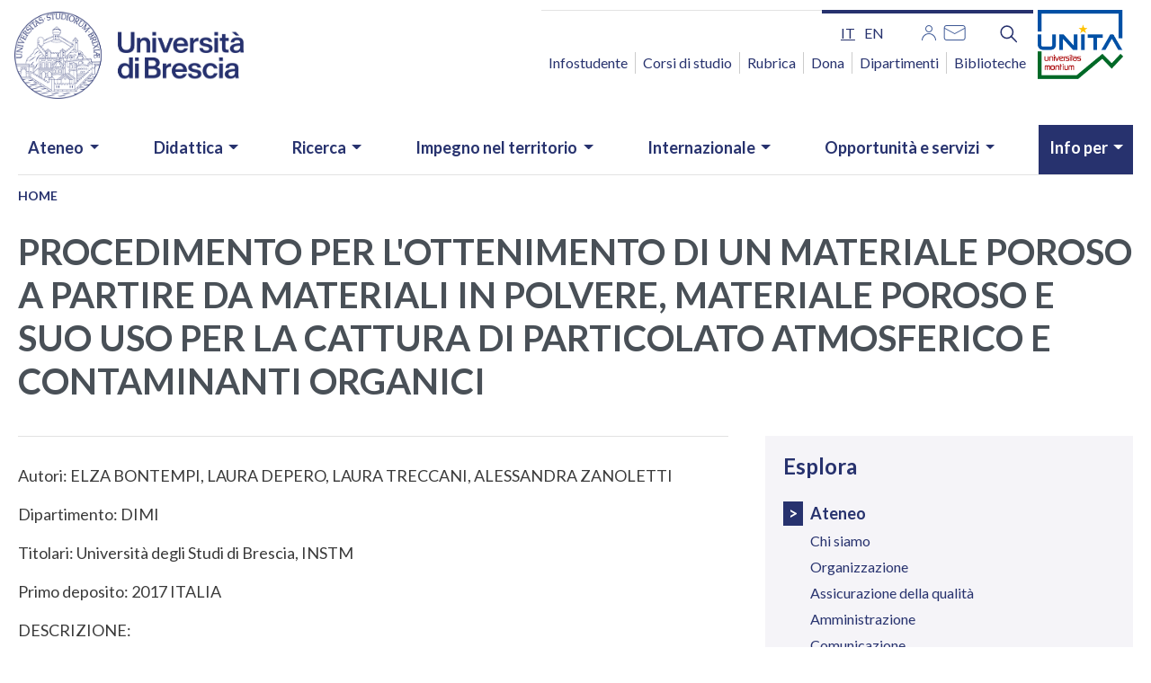

--- FILE ---
content_type: text/html; charset=UTF-8
request_url: https://www.unibs.it/it/node/3283
body_size: 20295
content:
<!DOCTYPE html>
<html lang="it" dir="ltr" prefix="og: https://ogp.me/ns#">
  <head>
    <meta charset="utf-8" />
<script type="text/plain" id="cookies_matomo" data-cookieconsent="matomo">var _paq = _paq || [];(function(){var u=(("https:" == document.location.protocol) ? "https://ingestion.webanalytics.italia.it/" : "http://ingestion.webanalytics.italia.it/");_paq.push(["setSiteId", "gV3j9kL0AE"]);_paq.push(["setTrackerUrl", u+"matomo.php"]);_paq.push(["setDoNotTrack", 1]);if (!window.matomo_search_results_active) {_paq.push(["trackPageView"]);}_paq.push(["setIgnoreClasses", ["no-tracking","colorbox"]]);_paq.push(["enableLinkTracking"]);var d=document,g=d.createElement("script"),s=d.getElementsByTagName("script")[0];g.type="text/javascript";g.defer=true;g.async=true;g.src=u+"matomo.js";s.parentNode.insertBefore(g,s);})();</script>
<meta name="geo.position" content="45.53843818761377,10.217211169313801" />
<meta name="geo.region" content="IT" />
<meta name="icbm" content="45.53843818761377,10.217211169313801" />
<meta name="geo.placename" content="Piazza del Mercato, 15, 25121 Brescia BS" />
<link rel="canonical" href="https://www.unibs.it/it/node/3283" />
<link rel="shortlink" href="https://www.unibs.it/it/node/3283" />
<meta property="og:site_name" content="UNIBS" />
<meta property="og:url" content="https://www.unibs.it/it/node/3283" />
<meta property="og:title" content="PROCEDIMENTO PER L&#039;OTTENIMENTO DI UN MATERIALE POROSO A PARTIRE DA MATERIALI IN POLVERE, MATERIALE POROSO E SUO USO PER LA CATTURA DI PARTICOLATO ATMOSFERICO E CONTAMINANTI ORGANICI" />
<meta property="og:updated_time" content="Mar, 01/02/2022 - 13:24" />
<meta property="og:see_also" content="https://www.unibs.it/it/node/3283" />
<meta property="og:street_address" content="Piazza del Mercato, 15" />
<meta property="og:locality" content="Brescia" />
<meta property="og:postal_code" content="25121" />
<meta property="og:country_name" content="Italy" />
<meta property="article:published_time" content="Mar, 01/02/2022 - 13:24" />
<meta property="article:modified_time" content="Mar, 01/02/2022 - 13:24" />
<meta property="fb:admins" content="@unibs.official" />
<meta name="twitter:card" content="summary" />
<meta name="twitter:title" content="PROCEDIMENTO PER L&#039;OTTENIMENTO DI UN MATERIALE POROSO A PARTIRE DA MATERIALI IN POLVERE, MATERIALE POROSO E SUO USO PER LA CATTURA DI PARTICOLATO ATMOSFERICO E CONTAMINANTI ORGANICI" />
<meta name="twitter:site" content="@unibs_official" />
<meta name="MobileOptimized" content="width" />
<meta name="HandheldFriendly" content="true" />
<meta name="viewport" content="width=device-width, initial-scale=1, shrink-to-fit=no" />
<meta http-equiv="x-ua-compatible" content="ie=edge" />
<link rel="icon" href="/sites/default/files/favicon_2026.ico" type="image/vnd.microsoft.icon" />
<link rel="alternate" hreflang="it" href="https://www.unibs.it/it/node/3283" />

    <title>PROCEDIMENTO PER L&#039;OTTENIMENTO DI UN MATERIALE POROSO A PARTIRE DA MATERIALI IN POLVERE, MATERIALE POROSO E SUO USO PER LA CATTURA DI PARTICOLATO ATMOSFERICO E CONTAMINANTI ORGANICI | UNIBS</title>
    <link rel="stylesheet" media="all" href="/sites/default/files/css/css_tNKClSORS-CQ8DkhJc5uHdF2wT1vmJ6t7PnRqUAqAtk.css?delta=0&amp;language=it&amp;theme=unibs&amp;include=[base64]" />
<link rel="stylesheet" media="all" href="/sites/default/files/css/css_ly4Cijy-8Kr52YXUDPyV08Tv5i7XuzNvFMhX_JH3o7I.css?delta=1&amp;language=it&amp;theme=unibs&amp;include=[base64]" />
<link rel="stylesheet" media="print" href="/sites/default/files/css/css_uRe539717A-RfJZFvUaiIuKVpaPxS2amB3I4_i2vfcs.css?delta=2&amp;language=it&amp;theme=unibs&amp;include=[base64]" />
<link rel="stylesheet" media="all" href="//static.cineca.it/gf/css?family=Lato:ital,wght@0,100;0,300;0,400;0,700;0,900;1,100;1,300;1,400;1,700;1,900&amp;display=swap" />

    <script type="application/json" data-drupal-selector="drupal-settings-json">{"path":{"baseUrl":"\/","pathPrefix":"it\/","currentPath":"node\/3283","currentPathIsAdmin":false,"isFront":false,"currentLanguage":"it"},"pluralDelimiter":"\u0003","suppressDeprecationErrors":true,"jquery":{"ui":{"datepicker":{"isRTL":false,"firstDay":0}}},"matomo":{"disableCookies":false,"trackMailto":true},"cookies":{"cookiesjsr":{"config":{"cookie":{"name":"cookiesjsr","expires":15552000000,"domain":"","sameSite":"Lax","secure":false},"library":{"libBasePath":"\/libraries\/cookiesjsr\/dist","libPath":"\/libraries\/cookiesjsr\/dist\/cookiesjsr.min.js","scrollLimit":250},"callback":{"method":"post","url":"\/it\/cookies\/consent\/callback.json","headers":[]},"interface":{"openSettingsHash":"#editCookieSettings","showDenyAll":true,"denyAllOnLayerClose":true,"settingsAsLink":false,"availableLangs":["it","en"],"defaultLang":"it","groupConsent":false,"cookieDocs":true}},"services":{"functional":{"id":"functional","services":[{"key":"functional","type":"functional","name":"Required functional","info":{"value":"\u003Ctable\u003E\r\n\t\u003Cthead\u003E\r\n\t\t\u003Ctr\u003E\r\n\t\t\t\u003Cth width=\u002215%\u0022\u003ECookie name\u003C\/th\u003E\r\n\t\t\t\u003Cth width=\u002215%\u0022\u003EDefault expiration time\u003C\/th\u003E\r\n\t\t\t\u003Cth\u003EDescription\u003C\/th\u003E\r\n\t\t\u003C\/tr\u003E\r\n\t\u003C\/thead\u003E\r\n\t\u003Ctbody\u003E\r\n\t\t\u003Ctr\u003E\r\n\t\t\t\u003Ctd\u003E\u003Ccode dir=\u0022ltr\u0022 translate=\u0022no\u0022\u003ESSESS\u0026lt;ID\u0026gt;\u003C\/code\u003E\u003C\/td\u003E\r\n\t\t\t\u003Ctd\u003E1 month\u003C\/td\u003E\r\n\t\t\t\u003Ctd\u003EIf you are logged in to this website, a session cookie is required to identify and connect your browser to your user account in the server backend of this website.\u003C\/td\u003E\r\n\t\t\u003C\/tr\u003E\r\n\t\t\u003Ctr\u003E\r\n\t\t\t\u003Ctd\u003E\u003Ccode dir=\u0022ltr\u0022 translate=\u0022no\u0022\u003Ecookiesjsr\u003C\/code\u003E\u003C\/td\u003E\r\n\t\t\t\u003Ctd\u003E1 year\u003C\/td\u003E\r\n\t\t\t\u003Ctd\u003EWhen you visited this website for the first time, you were asked for your permission to use several services (including those from third parties) that require data to be saved in your browser (cookies, local storage). Your decisions about each service (allow, deny) are stored in this cookie and are reused each time you visit this website.\u003C\/td\u003E\r\n\t\t\u003C\/tr\u003E\r\n\t\u003C\/tbody\u003E\r\n\u003C\/table\u003E\r\n","format":"full_html"},"uri":"","needConsent":false}],"weight":1},"tracking":{"id":"tracking","services":[{"key":"matomo","type":"tracking","name":"Web Analytics Italia","info":{"value":"","format":"full_html"},"uri":"","needConsent":true}],"weight":10}},"translation":{"_core":{"default_config_hash":"r0JMDv27tTPrhzD4ypdLS0Jijl0-ccTUdlBkqvbAa8A"},"langcode":"it","bannerText":"Questo sito utilizza cookie tecnici, propri e di terze parti, per garantire la corretta navigazione e analizzare il traffico e, con il tuo consenso, cookie di profilazione e altri strumenti di tracciamento di terzi per mostrare video e misurare l\u0027efficacia delle attivit\u00e0 di comunicazione istituzionale. Puoi rifiutare i cookie non necessari e di profilazione cliccando su \u201cRifiuta tutti\u201d. Puoi scegliere di acconsentirne l\u2019utilizzo cliccando su \u201cAccetta tutti\u201d oppure puoi personalizzare le tue scelte cliccando su \u201cRivedi le tue scelte sui cookie\u201d.","privacyPolicy":"Privacy Policy dei Portali di Ateneo","privacyUri":"\/it\/privacy-policy-university-portals","imprint":"Universal Portal Cookie","imprintUri":"\/it\/privacy-policy-university-portals\/universal-portal-cookies","cookieDocs":"","cookieDocsUri":"\/it\/privacy-policy-university-portals\/universal-portal-cookies","officialWebsite":"Official website","denyAll":"\u2718 Rifiuta tutti","alwaysActive":"Sempre Attivo","settings":"Impostazione dei cookie","acceptAll":"\u2714 Accetta tutti","requiredCookies":"Cookie necessari","cookieSettings":"Impostazione dei cookie","close":"Chiudi","readMore":"Leggi tutto","allowed":"allowed","denied":"negato","settingsAllServices":"Impostazioni per tutti i servizi di cookie","saveSettings":"Salva le impostazioni","default_langcode":"en","disclaimerText":"All cookie information is subject to change by the service providers. We update this information regularly.","disclaimerTextPosition":"above","processorDetailsLabel":"Processor Company Details","processorLabel":"Company","processorWebsiteUrlLabel":"Company Website","processorPrivacyPolicyUrlLabel":"Company Privacy Policy","processorCookiePolicyUrlLabel":"Company Cookie Policy","processorContactLabel":"Data Protection Contact Details","placeholderAcceptAllText":"Accetta tutti i cookie","functional":{"title":"Functional","details":"I cookie sono piccoli file di testo che il Sito invia al terminale dell\u0027utente, ove vengono memorizzati per poi essere ritrasmessi al sito alla visita successiva. Poich\u00e9 sul portale web e su quello dei corsi possono essere presenti elementi (immagini, mappe, suoni, specifici link a pagine web di altri domini, ecc.) che risiedono su server diversi da quello del sito visitato \u00e8 possibile che cookie delle c.d. \u0022terze parti\u0022 vengono, invece, impostati dal sito a cui l\u2019utente \u00e8 rediretto. "},"tracking":{"title":"Cookie di monitoraggio","details":"I cookie di analisi e misurazione sono utilizzati per raccogliere informazioni sul numero degli utenti e su come questi visitano il sito ed elaborare quindi statistiche generali sul servizio web e sul suo utilizzo. I dati sono raccolti in forma anonima e non consentono l\u0027identificazione dell\u0027utente."}}},"cookiesTexts":{"_core":{"default_config_hash":"r0JMDv27tTPrhzD4ypdLS0Jijl0-ccTUdlBkqvbAa8A"},"langcode":"it","bannerText":"Questo sito utilizza cookie tecnici, propri e di terze parti, per garantire la corretta navigazione e analizzare il traffico e, con il tuo consenso, cookie di profilazione e altri strumenti di tracciamento di terzi per mostrare video e misurare l\u0027efficacia delle attivit\u00e0 di comunicazione istituzionale. Puoi rifiutare i cookie non necessari e di profilazione cliccando su \u201cRifiuta tutti\u201d. Puoi scegliere di acconsentirne l\u2019utilizzo cliccando su \u201cAccetta tutti\u201d oppure puoi personalizzare le tue scelte cliccando su \u201cRivedi le tue scelte sui cookie\u201d.","privacyPolicy":"Privacy Policy dei Portali di Ateneo","privacyUri":"\/node\/1060","imprint":"Universal Portal Cookie","imprintUri":"\/node\/3156","cookieDocs":"","cookieDocsUri":"\/node\/3156","officialWebsite":"Official website","denyAll":"\u2718 Rifiuta tutti","alwaysActive":"Sempre Attivo","settings":"Impostazione dei cookie","acceptAll":"\u2714 Accetta tutti","requiredCookies":"Cookie necessari","cookieSettings":"Impostazione dei cookie","close":"Chiudi","readMore":"Leggi tutto","allowed":"allowed","denied":"negato","settingsAllServices":"Impostazioni per tutti i servizi di cookie","saveSettings":"Salva le impostazioni","default_langcode":"en","disclaimerText":"All cookie information is subject to change by the service providers. We update this information regularly.","disclaimerTextPosition":"above","processorDetailsLabel":"Processor Company Details","processorLabel":"Company","processorWebsiteUrlLabel":"Company Website","processorPrivacyPolicyUrlLabel":"Company Privacy Policy","processorCookiePolicyUrlLabel":"Company Cookie Policy","processorContactLabel":"Data Protection Contact Details","placeholderAcceptAllText":"Accetta tutti i cookie"},"services":{"functional":{"uuid":"f303991d-1181-4340-b6be-383767faceb1","langcode":"it","status":true,"dependencies":[],"id":"functional","label":"Required functional","group":"functional","info":{"value":"\u003Ctable\u003E\r\n\t\u003Cthead\u003E\r\n\t\t\u003Ctr\u003E\r\n\t\t\t\u003Cth width=\u002215%\u0022\u003ECookie name\u003C\/th\u003E\r\n\t\t\t\u003Cth width=\u002215%\u0022\u003EDefault expiration time\u003C\/th\u003E\r\n\t\t\t\u003Cth\u003EDescription\u003C\/th\u003E\r\n\t\t\u003C\/tr\u003E\r\n\t\u003C\/thead\u003E\r\n\t\u003Ctbody\u003E\r\n\t\t\u003Ctr\u003E\r\n\t\t\t\u003Ctd\u003E\u003Ccode dir=\u0022ltr\u0022 translate=\u0022no\u0022\u003ESSESS\u0026lt;ID\u0026gt;\u003C\/code\u003E\u003C\/td\u003E\r\n\t\t\t\u003Ctd\u003E1 month\u003C\/td\u003E\r\n\t\t\t\u003Ctd\u003EIf you are logged in to this website, a session cookie is required to identify and connect your browser to your user account in the server backend of this website.\u003C\/td\u003E\r\n\t\t\u003C\/tr\u003E\r\n\t\t\u003Ctr\u003E\r\n\t\t\t\u003Ctd\u003E\u003Ccode dir=\u0022ltr\u0022 translate=\u0022no\u0022\u003Ecookiesjsr\u003C\/code\u003E\u003C\/td\u003E\r\n\t\t\t\u003Ctd\u003E1 year\u003C\/td\u003E\r\n\t\t\t\u003Ctd\u003EWhen you visited this website for the first time, you were asked for your permission to use several services (including those from third parties) that require data to be saved in your browser (cookies, local storage). Your decisions about each service (allow, deny) are stored in this cookie and are reused each time you visit this website.\u003C\/td\u003E\r\n\t\t\u003C\/tr\u003E\r\n\t\u003C\/tbody\u003E\r\n\u003C\/table\u003E\r\n","format":"full_html"},"consentRequired":false,"purpose":"","processor":"","processorContact":"","processorUrl":"","processorPrivacyPolicyUrl":"","processorCookiePolicyUrl":"","placeholderMainText":"This content is blocked because required functional cookies have not been accepted.","placeholderAcceptText":"Only accept required functional cookies"},"livehelp":{"uuid":"54424a39-4ba2-4f01-9d41-6175e2b701f4","langcode":"it","status":false,"dependencies":[],"id":"livehelp","label":"LiveHelp","group":"functional","info":{"value":"","format":"basic_html"},"consentRequired":false,"purpose":"","processor":"","processorContact":"","processorUrl":"","processorPrivacyPolicyUrl":"","processorCookiePolicyUrl":"","placeholderMainText":"This content is blocked because livehelp cookies have not been accepted.","placeholderAcceptText":"Only accept livehelp cookies"},"matomo":{"uuid":"d349bf3a-7532-43f9-9855-213a074c1e32","langcode":"it","status":true,"dependencies":{"enforced":{"module":["cookies_matomo"]}},"_core":{"default_config_hash":"MuR-RJ9O7-x8eNBQ4DQzKrOb4RKGHCB5_GPI12N7nS4"},"id":"matomo","label":"Web Analytics Italia","group":"tracking","info":{"value":"","format":"full_html"},"consentRequired":true,"purpose":"","processor":"","processorContact":"","processorUrl":"","processorPrivacyPolicyUrl":"","processorCookiePolicyUrl":"","placeholderMainText":"This content is blocked because web analytics italia cookies have not been accepted.","placeholderAcceptText":"Only accept web analytics italia cookies"}},"groups":{"social":{"uuid":"be5b5cc2-92d0-4c6c-ac4e-161d47d11d24","langcode":"it","status":true,"dependencies":[],"_core":{"default_config_hash":"vog2tbqqQHjVkue0anA0RwlzvOTPNTvP7_JjJxRMVAQ"},"id":"social","label":"Social Plugins","weight":20,"title":"Social Plugins","details":"Comments managers facilitate the filing of comments and fight against spam."},"functional":{"uuid":"fae65563-6d6e-43e0-81fa-6f97d40d42d2","langcode":"it","status":true,"dependencies":[],"id":"functional","label":"Functional","weight":1,"title":"Functional","details":"I cookie sono piccoli file di testo che il Sito invia al terminale dell\u0027utente, ove vengono memorizzati per poi essere ritrasmessi al sito alla visita successiva. Poich\u00e9 sul portale web e su quello dei corsi possono essere presenti elementi (immagini, mappe, suoni, specifici link a pagine web di altri domini, ecc.) che risiedono su server diversi da quello del sito visitato \u00e8 possibile che cookie delle c.d. \u0022terze parti\u0022 vengono, invece, impostati dal sito a cui l\u2019utente \u00e8 rediretto. "},"performance":{"uuid":"47e029dd-4824-4fd6-9509-6a61ceb9d8c5","langcode":"it","status":true,"dependencies":[],"_core":{"default_config_hash":"Jv3uIJviBj7D282Qu1ZpEQwuOEb3lCcDvx-XVHeOJpw"},"id":"performance","label":"Performance","weight":30,"title":"Performance Cookies","details":"Performance cookies collect aggregated information about how our website is used. The purpose of this is to improve its attractiveness, content and functionality. These cookies help us to determine whether, how often and for how long particular sub-pages of our website are accessed and which content users are particularly interested in. Search terms, country, region and (where applicable) the city from which the website is accessed are also recorded, as is the proportion of mobile devices that are used to access the website. We use this information to compile statistical reports that help us tailor the content of our website to your needs and optimize our offer."},"tracking":{"uuid":"6f939e91-1992-41be-93db-efbb7e05bb0f","langcode":"it","status":true,"dependencies":[],"_core":{"default_config_hash":"_gYDe3qoEc6L5uYR6zhu5V-3ARLlyis9gl1diq7Tnf4"},"id":"tracking","label":"Tracking","weight":10,"title":"Cookie di monitoraggio","details":"I cookie di analisi e misurazione sono utilizzati per raccogliere informazioni sul numero degli utenti e su come questi visitano il sito ed elaborare quindi statistiche generali sul servizio web e sul suo utilizzo. I dati sono raccolti in forma anonima e non consentono l\u0027identificazione dell\u0027utente."},"video":{"uuid":"946422e6-5a87-40d3-9fd4-81fd496f3f55","langcode":"it","status":true,"dependencies":[],"_core":{"default_config_hash":"w1WnCmP2Xfgx24xbx5u9T27XLF_ZFw5R0MlO-eDDPpQ"},"id":"video","label":"Video","weight":40,"title":"Video","details":"I servizi di condivisione video aiutano il sito ad essere maggiormente fruibile e aumentano la visibilit\u00e0. "}}},"calendario":{"eventDates":{"0":"2026-01-01","1":"2026-01-02","2":"2026-01-03","3":"2026-01-04","4":"2026-01-06","5":"2026-01-07","6":"2026-01-08","7":"2026-01-09","8":"2026-01-10","9":"2026-01-11","10":"2026-01-13","11":"2026-01-14","12":"2026-01-15","13":"2026-01-16","14":"2026-01-17","15":"2026-01-18","16":"2026-01-20","17":"2026-01-21","18":"2026-01-22","19":"2026-01-23","20":"2026-01-24","27":"2026-01-19","31":"2026-01-28","34":"2026-01-29","42":"2026-01-30"}},"user":{"uid":0,"permissionsHash":"47e9119912287b2c868914e78da595b498c2d0c2c24057177a86b45eb47be710"}}</script>
<script src="/sites/default/files/js/js_EcSEykr9e17N-sw3mGQM0rTaJHPhgfVTskKtNDvsFSY.js?scope=header&amp;delta=0&amp;language=it&amp;theme=unibs&amp;include=eJxtjUEOgzAMBD-Uyqe-BzlpQKaOF8WuKn5flVK4cNpd7UjTONBAbYuUgfDovAyZexfQpMisN49Vxab0MslOB7XvS2iEBb-ro9V7KsBTqg8_DbGxriHF_wftOXtPhbXag7_2s34AqaJB3w"></script>
<script src="/modules/contrib/cookies/js/cookiesjsr.conf.js?v=10.3.6" defer></script>
<script src="/libraries/cookiesjsr/dist/cookiesjsr-preloader.min.js?v=10.3.6" defer></script>

  </head>
  <body class="layout-no-sidebars page-node-3283 path-node node--type-page">
    <a href="#main-content" class="visually-hidden-focusable">
      Salta al contenuto principale
    </a>
    
      <div class="dialog-off-canvas-main-canvas" data-off-canvas-main-canvas>
    <div id="page-wrapper">
  <div id="page">
    <header id="header" class="header" role="banner" aria-label="Site header">
                        <nav class="navbar" id="navbar-top">
                    <div class="container">
                        
                <section class="row region region-top-header">
    <div id="block-logounibs" class="block-content-basic block block-block-content block-block-content3cf7240e-9f9c-4ff3-ab60-55a1d8b69cce">
  
    
      <div class="content">
      
            <div class="clearfix text-formatted field field--name-body field--type-text-with-summary field--label-hidden field__item"><h1 class="logo mb-3">
    <a class="navbar-brand" href="/it" rel="home" title="Home">
        <img alt="Home logo" class="img-fluid d-inline-block align-top"
            src="/sites/default/files/2026-01/logo_2026_www.png"  />
    </a>
    <span class="visually-hidden">Homepage</span>
</h1></div>
      
    </div>
  </div>

  </section>

                              <div class="form-inline navbar-form ml-auto">
                    <section class="row region region-top-header-form">
    <div class="language-switcher-language-url d-none d-lg-block block block-language block-language-blocklanguage-interface" id="block-unibs-selettorelingua" role="navigation">
  
    
      <div class="content">
       

  <nav class="links nav links-inline" aria-label="Menu selezione lingua"><span class='nav-link'><a href="/it/node/3283" class="language-link is-active" aria-label="it - lingua italiana" hreflang="it" data-drupal-link-system-path="node/3283" aria-current="page">it</a></span><span class='nav-link'><a href="/en/node/3283" class="language-link" aria-label="en - lingua inglese" hreflang="en" data-drupal-link-system-path="node/3283">en</a></span></nav>

    </div>
  </div>
<div class="views-element-container d-none d-lg-block block block-views block-views-blocksocial-block-2" id="block-views-block-social-block-2">
  
    
      <div class="content">
      <div><div class="block-social view view-social view-id-social view-display-id-block_2 js-view-dom-id-fe1cefefcc35c0ffd5207ef29359e50bcf95d7961ad2bf44c8735f8337dc91e7">
  
    
      
      <div class="view-content row">
      <div class="item-list">
  
  <ul>

          <li><div class="views-field views-field-title"><span class="field-content"><a href="/it/area-riservata" title="Area riservata"><img alt="Area riservata" src="/sites/default/files/2020-11/User_0.png"></a></span></div></li>
          <li><div class="views-field views-field-title"><span class="field-content"><a href="http://webmail.unibs.it/" title="Mail"><img alt="Mail" src="/sites/default/files/2020-11/Mail_0.png"></a></span></div></li>
    
  </ul>

</div>

    </div>
  
          </div>
</div>

    </div>
  </div>
<div id="block-unibssearch" class="d-none d-lg-block block-content-basic block block-block-content block-block-content13e1bedf-c925-4277-956e-5acd06db312d">
  
    
      <div class="content">
      
            <div class="clearfix text-formatted field field--name-body field--type-text-with-summary field--label-hidden field__item"><div id="block-unibssearch">
<div class="nav-item dropdown d-none d-lg-block"><button aria-expanded="false" aria-label="Funzione cerca" class="nav-link dropdown-toggle btn--reset" data-toggle="dropdown" href="#" title="Cerca"><svg aria-hidden="true" height="25.621" viewBox="0 0 25.621 25.621" width="25.621"> <defs>
<style type="text/css">.cls-1 { fill: none; stroke: #1266cd; stroke-linecap: round; stroke-linejoin: round; stroke-width: 3px; }
</style>
</defs> <g transform="translate(-510.5 957.5)"> <path class="cls-1" d="M14.412,14.412,22.1,22.1" data-name="Tracciato 2" transform="translate(511.905 -956.095)" /> <circle class="cls-1" cx="8.5" cy="8.5" data-name="Ellisse 2" r="8.5" transform="translate(512 -956)" /> </g> </svg></button>
<div class="dropdown-menu">
<form accept-charset="UTF-8" action="/search-full" class="search-form search-block-form form-row" id="search-block-form" method="get" role="search">
<div class="js-form-item js-form-type-search form-type-search js-form-item-keys form-item-keys form-no-label form-group"><label class="sr-only" for="edit-keys">Cerca</label> <input class="form-search form-control" data-drupal-selector="edit-keys" id="edit-keys" maxlength="128" name="keys" size="15" title="Inserisci i termini da cercare." type="search" value></div>

<div class="form-actions js-form-wrapper form-group" data-drupal-selector="edit-actions" id="edit-actions"><button class="button js-form-submit form-submit btn btn-primary" data-drupal-selector="edit-submit" id="edit-submit" type="submit" value="Search">Cerca</button></div>
</form>
</div>
</div>
</div>
</div>
      
    </div>
  </div>
<nav role="navigation" aria-labelledby="block-accessorapido-menu" id="block-accessorapido" class="d-none d-lg-block block block-menu navigation menu--accesso-rapido">
            
  <h2 class="visually-hidden" id="block-accessorapido-menu">Accesso rapido</h2>
  

        
                  <ul class="clearfix nav" data-component-id="bootstrap_barrio:menu">
                    <li class="nav-item">
                <a href="/it/infostudente" title="Infostudente" class="nav-link nav-link--it-infostudente" data-drupal-link-system-path="node/280">Infostudente</a>
              </li>
                <li class="nav-item">
                <a href="https://corsi.unibs.it" title="Corsi di laurea" class="nav-link nav-link-https--corsiunibsit">Corsi di studio</a>
              </li>
                <li class="nav-item">
                <a href="/it/rubrica" title="Rubrica" class="nav-link nav-link--it-rubrica" data-drupal-link-system-path="rubrica">Rubrica</a>
              </li>
                <li class="nav-item">
                <a href="/it/dona" title="Dona" class="nav-link nav-link--it-dona" data-drupal-link-system-path="node/3159">Dona</a>
              </li>
                <li class="nav-item">
                <a href="/it/ateneo/organizzazione/dipartimenti" class="nav-link nav-link--it-ateneo-organizzazione-dipartimenti" data-drupal-link-system-path="node/56">Dipartimenti</a>
              </li>
                <li class="nav-item">
                <a href="/it/ateneo/organizzazione/biblioteche" title="Biblioteche" class="nav-link nav-link--it-ateneo-organizzazione-biblioteche" data-drupal-link-system-path="node/63">Biblioteche</a>
              </li>
        </ul>
  



  </nav>

  </section>

                    <button class="mt-4 p-0 d-lg-none position-static navbar-toggler navbar-toggler-right" type="button" data-toggle="collapse" data-target="#CollapsingNavbar" aria-controls="CollapsingNavbar" aria-expanded="false" aria-label="Menu principale">    
                     <span class="navbar-toggler-icon" aria-hidden="true"> </span>
                    </button>
                    <div class="logo_unita">
                    <a href="https://www.unibs.it/it/unita" aria-current="page" tabindex="0">
                   <img src="/themes/custom/unibs/img/logo_unita.png" alt="logo unita" width="95" height="77">
                   </a>
                   </div>
                </div>
                                  </div>
                    </nav>
                <nav class="navbar navbar-expand-lg" id="navbar-main">
                    <div class="container">
                      
                          <div class="collapse navbar-collapse justify-content-end" id="CollapsingNavbar">
                  <section class="row region region-primary-menu">
    <div id="block-ricercamobile1" class="d-lg-none block-content-basic block block-block-content block-block-contentb3889c8e-a3a0-4479-8cff-633da844e607">
  
    
      <div class="content">
      
            <div class="clearfix text-formatted field field--name-body field--type-text-with-summary field--label-hidden field__item"><form accept-charset="UTF-8" action="/search/node" id="search-block-form-mobile" method="get">
<div class="form-item js-form-item form-type-search js-form-type-search form-item-keys js-form-item-keys form-no-label form-group"><label class="control-label sr-only" for="edit-keys">Cerca</label>
<div class="input-group"><input class="form-search form-control" data-drupal-selector="edit-keys" data-original-title="Inserisci i termini da cercare." id="edit-keys-mobile" maxlength="128" name="keys" placeholder="Cerca" required="true" size="15" title type="search" value> <span class="input-group-btn"><button class="button js-form-submit form-submit btn-primary btn icon-only" type="submit" value="Cerca"><svg aria-hidden="true" height="25.621" viewBox="0 0 25.621 25.621" width="25.621"> <defs>
<style type="text/css">.cls-1 { fill: none; stroke: #1266cd; stroke-linecap: round; stroke-linejoin: round; stroke-width: 3px; }
</style>
</defs> <g id="search" transform="translate(-510.5 957.5)"> <path class="cls-1" d="M14.412,14.412,22.1,22.1" data-name="Tracciato 2" id="Tracciato_2a" transform="translate(511.905 -956.095)" /> <circle class="cls-1" cx="8.5" cy="8.5" data-name="Ellisse 2" id="Ellisse_2a" r="8.5" transform="translate(512 -956)" /> </g> </svg> <span class="sr-only">Cerca</span></button> </span></div>
</div>
</form>
</div>
      
    </div>
  </div>
<nav role="navigation" aria-labelledby="block-unibs-main-menu-menu" id="block-unibs-main-menu" class="block block-menu navigation menu--main">
            
  <h2 class="visually-hidden" id="block-unibs-main-menu-menu">Navigazione principale</h2>
  

        
							<ul id="block-unibs-main-menu" class="clearfix nav navbar-nav">
																									<li class="nav-item menu-item--expanded dropdown has-megamenu">
																			<a href="/it/chi-siamo" class="nav-link dropdown-toggle nav-link--it-chi-siamo" data-toggle="dropdown" aria-expanded="false" aria-haspopup="true" data-drupal-link-system-path="taxonomy/term/1">Ateneo</a>
																							<div class="dropdown-menu megamenu">
					<div class="row row-cols-1 row-cols-lg-5">
																				<div class="col">
								<div class="col-megamenu">
																												<a href="/it/chi-siamo" title="Esplora il canale" data-drupal-link-system-path="taxonomy/term/1">Chi siamo</a>
																		<ul class="menu-ul-liv-2 list-unstyled">
																	<li class="menu-li-liv-2">
																						<a href="/it/ateneo/chi-siamo/la-visione-e-i-valori" class="nav-link--it-ateneo-chi-siamo-la-visione-e-i-valori" data-drupal-link-system-path="node/44">La visione e i valori</a>
													</li>
																	<li class="menu-li-liv-2">
																						<a href="/it/piano-strategico" class="nav-link--it-piano-strategico" data-drupal-link-system-path="node/47">Il Piano Strategico</a>
													</li>
																	<li class="menu-li-liv-2">
																						<a href="/it/ateneo/chi-siamo/bilancio-di-genere-e-gep" title="Bilancio di Genere e Gender Equality Plan" class="nav-link--it-ateneo-chi-siamo-bilancio-di-genere-e-gep" data-drupal-link-system-path="node/3022">Bilancio di Genere e Gender Equality Plan</a>
													</li>
																	<li class="menu-li-liv-2">
																						<a href="/it/ateneo/chi-siamo/ranking" class="nav-link--it-ateneo-chi-siamo-ranking" data-drupal-link-system-path="node/3523">Ranking</a>
													</li>
																	<li class="menu-li-liv-2">
																						<a href="/it/ateneo/chi-siamo/la-storia" class="nav-link--it-ateneo-chi-siamo-la-storia" data-drupal-link-system-path="node/45">La storia</a>
													</li>
																	<li class="menu-li-liv-2">
																						<a href="/it/ateneo/chi-siamo/dove-siamo" class="nav-link--it-ateneo-chi-siamo-dove-siamo" data-drupal-link-system-path="node/4060">Dove siamo</a>
													</li>
																	</ul>
						
																	</div>
								<!-- col-megamenu.// -->
							</div>
							<!-- end col-3 -->
																				<div class="col">
								<div class="col-megamenu">
																												<a href="/it/ateneo/organizzazione" data-drupal-link-system-path="node/77">Organizzazione</a>
																		<ul class="menu-ul-liv-2 list-unstyled">
																	<li class="menu-li-liv-2">
																						<a href="/it/ateneo/organizzazione/organi-di-ateneo" class="nav-link--it-ateneo-organizzazione-organi-di-ateneo" data-drupal-link-system-path="node/51">Organi di Ateneo</a>
													</li>
																	<li class="menu-li-liv-2">
																						<a href="/it/ateneo/organizzazione/dipartimenti" class="nav-link--it-ateneo-organizzazione-dipartimenti" data-drupal-link-system-path="node/56">Dipartimenti</a>
													</li>
																	<li class="menu-li-liv-2">
																						<a href="/it/ateneo/organizzazione/facolta-di-medicina-e-chirurgia" class="nav-link--it-ateneo-organizzazione-facolta-di-medicina-e-chirurgia" data-drupal-link-system-path="node/194">Facoltà di Medicina e Chirurgia</a>
													</li>
																	<li class="menu-li-liv-2">
																						<a href="/it/sicurezza" class="nav-link--it-sicurezza" data-drupal-link-system-path="node/725">Salute e Sicurezza</a>
													</li>
																	<li class="menu-li-liv-2">
																						<a href="/it/cla" class="nav-link--it-cla" data-drupal-link-system-path="node/377">Centro Linguistico di Ateneo</a>
													</li>
																	<li class="menu-li-liv-2">
																						<a href="/it/ateneo/organizzazione/biblioteche" class="nav-link--it-ateneo-organizzazione-biblioteche" data-drupal-link-system-path="node/63">Biblioteche</a>
													</li>
																	</ul>
						
																	</div>
								<!-- col-megamenu.// -->
							</div>
							<!-- end col-3 -->
																				<div class="col">
								<div class="col-megamenu">
																												<a href="/it/ateneo/assicurazione-della-qualita" data-drupal-link-system-path="node/48">Assicurazione della qualità</a>
																		<ul class="menu-ul-liv-2 list-unstyled">
																	<li class="menu-li-liv-2">
																						<a href="/it/ateneo/assicurazione-della-qualita/gli-attori-dellassicurazione-qualita" class="nav-link--it-ateneo-assicurazione-della-qualita-gli-attori-dellassicurazione-qualita" data-drupal-link-system-path="node/1345">Gli attori dell&#039;Assicurazione Qualità</a>
													</li>
																	<li class="menu-li-liv-2">
																						<a href="/it/ateneo/assicurazione-della-qualita/certificazione-iso-9001" title="Certificazione ISO 9001" class="nav-link--it-ateneo-assicurazione-della-qualita-certificazione-iso-9001" data-drupal-link-system-path="node/3511">Certificazione ISO 9001</a>
													</li>
																	<li class="menu-li-liv-2">
																						<a href="/it/ateneo/assicurazione-della-qualita/dati-e-statistiche" class="nav-link--it-ateneo-assicurazione-della-qualita-dati-e-statistiche" data-drupal-link-system-path="node/1297">Dati e statistiche</a>
													</li>
																	<li class="menu-li-liv-2">
																						<a href="/it/ateneo/assicurazione-della-qualita/il-quadro-normativo" class="nav-link--it-ateneo-assicurazione-della-qualita-il-quadro-normativo" data-drupal-link-system-path="node/216">Il quadro normativo</a>
													</li>
																	<li class="menu-li-liv-2">
																						<a href="/it/ateneo/assicurazione-della-qualita/segnalazioni-la-qualita" class="nav-link--it-ateneo-assicurazione-della-qualita-segnalazioni-la-qualita" data-drupal-link-system-path="node/10595">Segnalazioni per la qualità</a>
													</li>
																	</ul>
						
																	</div>
								<!-- col-megamenu.// -->
							</div>
							<!-- end col-3 -->
																				<div class="col">
								<div class="col-megamenu">
																												<a href="/it/ateneo/amministrazione" data-drupal-link-system-path="node/55">Amministrazione</a>
																		<ul class="menu-ul-liv-2 list-unstyled">
																	<li class="menu-li-liv-2">
																						<a href="/it/ateneo/amministrazione/statuto-e-regolamenti" class="nav-link--it-ateneo-amministrazione-statuto-e-regolamenti" data-drupal-link-system-path="node/203">Statuto e regolamenti</a>
													</li>
																	<li class="menu-li-liv-2">
																						<a href="/it/ateneo/amministrazione/bandi-e-gare" class="nav-link--it-ateneo-amministrazione-bandi-e-gare" data-drupal-link-system-path="node/143">Bandi e gare</a>
													</li>
																	<li class="menu-li-liv-2">
																						<a href="/it/ateneo/amministrazione/concorsi" class="nav-link--it-ateneo-amministrazione-concorsi" data-drupal-link-system-path="node/911">Concorsi</a>
													</li>
																	<li class="menu-li-liv-2">
																						<a href="/it/ateneo/amministrazione/atti-di-notifica" class="nav-link--it-ateneo-amministrazione-atti-di-notifica" data-drupal-link-system-path="node/2866">Atti di notifica</a>
													</li>
																	<li class="menu-li-liv-2">
																						<a href="/it/ateneo/amministrazione/elezioni" class="nav-link--it-ateneo-amministrazione-elezioni" data-drupal-link-system-path="node/3818">Elezioni</a>
													</li>
																	<li class="menu-li-liv-2">
																						<a href="/it/unita-organizzative-unibs" class="nav-link--it-unita-organizzative-unibs" data-drupal-link-system-path="node/12984">Unità organizzative</a>
													</li>
																	</ul>
						
																	</div>
								<!-- col-megamenu.// -->
							</div>
							<!-- end col-3 -->
																				<div class="col">
								<div class="col-megamenu">
																												<a href="/it/ateneo/comunicazione" data-drupal-link-system-path="node/59">Comunicazione</a>
																		<ul class="menu-ul-liv-2 list-unstyled">
																	<li class="menu-li-liv-2">
																						<a href="/it/ateneo/comunicazione/ufficio-stampa" class="nav-link--it-ateneo-comunicazione-ufficio-stampa" data-drupal-link-system-path="node/544">Ufficio stampa</a>
													</li>
																	<li class="menu-li-liv-2">
																						<a href="/it/ateneo/comunicazione/social-media" class="nav-link--it-ateneo-comunicazione-social-media" data-drupal-link-system-path="node/61">Social media</a>
													</li>
																	<li class="menu-li-liv-2">
																						<a href="/it/ateneo/comunicazione/eventi" class="nav-link--it-ateneo-comunicazione-eventi" data-drupal-link-system-path="node/2423">Eventi</a>
													</li>
																	<li class="menu-li-liv-2">
																						<a href="/it/ateneo/comunicazione/identita-visiva" class="nav-link--it-ateneo-comunicazione-identita-visiva" data-drupal-link-system-path="node/60">Identità visiva</a>
													</li>
																	</ul>
						
																	</div>
								<!-- col-megamenu.// -->
							</div>
							<!-- end col-3 -->
											</div>
					<!-- end row -->
				</div>
										
																		</li>
																									<li class="nav-item menu-item--expanded dropdown has-megamenu">
																			<a href="/it/didattica" class="nav-link dropdown-toggle nav-link--it-didattica" data-toggle="dropdown" aria-expanded="false" aria-haspopup="true" data-drupal-link-system-path="taxonomy/term/2">Didattica</a>
																							<div class="dropdown-menu megamenu">
					<div class="row row-cols-1 row-cols-lg-5">
																				<div class="col">
								<div class="col-megamenu">
																												<a href="/it/didattica" data-drupal-link-system-path="taxonomy/term/2">Scopri la Didattica</a>
																		<ul class="menu-ul-liv-2 list-unstyled">
																	<li class="menu-li-liv-2">
																						<a href="/it/corsi" class="nav-link--it-corsi" data-drupal-link-system-path="node/6">Corsi di studio</a>
													</li>
																	<li class="menu-li-liv-2">
																						<a href="/it/foundation-year" class="nav-link--it-foundation-year" data-drupal-link-system-path="node/32">Foundation Year</a>
													</li>
																	<li class="menu-li-liv-2">
																						<a href="/it/corsi-singoli" class="nav-link--it-corsi-singoli" data-drupal-link-system-path="node/240">Corsi singoli</a>
													</li>
																	<li class="menu-li-liv-2">
																						<a href="/it/didattica/scopri-la-didattica/corsi-trasversali-e-open-badge" class="nav-link--it-didattica-scopri-la-didattica-corsi-trasversali-e-open-badge" data-drupal-link-system-path="node/9845">Corsi trasversali e Open Badge</a>
													</li>
																	<li class="menu-li-liv-2">
																						<a href="/it/faculty-development" class="nav-link--it-faculty-development" data-drupal-link-system-path="node/8992">Faculty Development</a>
													</li>
																	<li class="menu-li-liv-2">
																						<a href="/it/qualita-della-didattica" class="nav-link--it-qualita-della-didattica" data-drupal-link-system-path="node/1320">Qualità della didattica</a>
													</li>
																	</ul>
						
																	</div>
								<!-- col-megamenu.// -->
							</div>
							<!-- end col-3 -->
																				<div class="col">
								<div class="col-megamenu">
																												<a href="/it/iscriversi" data-drupal-link-system-path="node/78">Iscriversi</a>
																		<ul class="menu-ul-liv-2 list-unstyled">
																	<li class="menu-li-liv-2">
																						<a href="/it/orientamento" class="nav-link--it-orientamento" data-drupal-link-system-path="node/5">Orientarsi e scegliere il corso</a>
													</li>
																	<li class="menu-li-liv-2">
																						<a href="/it/ammissione-corsi-di-studio" class="nav-link--it-ammissione-corsi-di-studio" data-drupal-link-system-path="node/242">Ammissione ai corsi di studio</a>
													</li>
																	<li class="menu-li-liv-2">
																						<a href="/it/bandi-studenti-e-laureati" class="nav-link--it-bandi-studenti-e-laureati" data-drupal-link-system-path="node/1094">Bandi e avvisi per studenti e laureati</a>
													</li>
																	<li class="menu-li-liv-2">
																						<a href="/it/immatricolarsi" class="nav-link--it-immatricolarsi" data-drupal-link-system-path="node/267">Immatricolarsi</a>
													</li>
																	<li class="menu-li-liv-2">
																						<a href="/it/rinnovare-iscrizione" class="nav-link--it-rinnovare-iscrizione" data-drupal-link-system-path="node/268">Rinnovare l&#039;iscrizione</a>
													</li>
																	<li class="menu-li-liv-2">
																						<a href="/it/trasferirsi-o-cambiare-corso" class="nav-link--it-trasferirsi-o-cambiare-corso" data-drupal-link-system-path="node/244">Trasferirsi o cambiare corso</a>
													</li>
																	<li class="menu-li-liv-2">
																						<a href="/it/riconoscimento-abbreviazioni-convalide" class="nav-link--it-riconoscimento-abbreviazioni-convalide" data-drupal-link-system-path="node/270">Riconoscimento e convalide</a>
													</li>
																	</ul>
						
																	</div>
								<!-- col-megamenu.// -->
							</div>
							<!-- end col-3 -->
																				<div class="col">
								<div class="col-megamenu">
																												<a href="/it/studiare" data-drupal-link-system-path="node/79">Studiare</a>
																		<ul class="menu-ul-liv-2 list-unstyled">
																	<li class="menu-li-liv-2">
																						<a href="/it/frequentare" class="nav-link--it-frequentare" data-drupal-link-system-path="node/247">Frequentare un corso</a>
													</li>
																	<li class="menu-li-liv-2">
																						<a href="/it/didattica/studiare/lezioni-online" class="nav-link--it-didattica-studiare-lezioni-online" data-drupal-link-system-path="node/713">Lezioni e risorse Online</a>
													</li>
																	<li class="menu-li-liv-2">
																						<a href="/it/orario-lezioni" class="nav-link--it-orario-lezioni" data-drupal-link-system-path="node/10316">Orario delle lezioni</a>
													</li>
																	<li class="menu-li-liv-2">
																						<a href="/it/aule-laboratori-sale-studio" class="nav-link--it-aule-laboratori-sale-studio" data-drupal-link-system-path="node/513">Aule, laboratori e sale studio</a>
													</li>
																	<li class="menu-li-liv-2">
																						<a href="/it/tirocini" class="nav-link--it-tirocini" data-drupal-link-system-path="node/574">Tirocini</a>
													</li>
																	<li class="menu-li-liv-2">
																						<a href="/it/laurearsi" class="nav-link--it-laurearsi" data-drupal-link-system-path="node/290">Laurearsi</a>
													</li>
																	<li class="menu-li-liv-2">
																						<a href="/it/interrompere-gli-studi" class="nav-link--it-interrompere-gli-studi" data-drupal-link-system-path="node/251">Interrompere gli studi</a>
													</li>
																	<li class="menu-li-liv-2">
																						<a href="/it/didattica/studiare/erasmus-italiano" class="nav-link--it-didattica-studiare-erasmus-italiano" data-drupal-link-system-path="node/10079">Erasmus italiano</a>
													</li>
																	</ul>
						
																	</div>
								<!-- col-megamenu.// -->
							</div>
							<!-- end col-3 -->
																				<div class="col">
								<div class="col-megamenu">
																												<a href="/it/post-laurea" data-drupal-link-system-path="node/1805">Post-laurea</a>
																		<ul class="menu-ul-liv-2 list-unstyled">
																	<li class="menu-li-liv-2">
																						<a href="/it/dottorato-di-ricerca" class="nav-link--it-dottorato-di-ricerca" data-drupal-link-system-path="node/233">Dottorato di Ricerca</a>
													</li>
																	<li class="menu-li-liv-2">
																						<a href="/it/scuole-di-specializzazione" class="nav-link--it-scuole-di-specializzazione" data-drupal-link-system-path="node/234">Scuole di specializzazione</a>
													</li>
																	<li class="menu-li-liv-2">
																						<a href="/it/didattica/post-laurea/esami-di-stato" class="nav-link--it-didattica-post-laurea-esami-di-stato" data-drupal-link-system-path="node/237">Esami di Stato</a>
													</li>
																	<li class="menu-li-liv-2">
																						<a href="/it/SMAE" class="nav-link--it-smae" data-drupal-link-system-path="node/1244">Master, Corsi di perfezionamento, Formazione insegnanti</a>
													</li>
																	<li class="menu-li-liv-2">
																						<a href="/it/summer-school" class="nav-link--it-summer-school" data-drupal-link-system-path="node/241">Summer school</a>
													</li>
																	<li class="menu-li-liv-2">
																						<a href="/it/placement" class="nav-link--it-placement" data-drupal-link-system-path="node/3047">Placement</a>
													</li>
																	</ul>
						
																	</div>
								<!-- col-megamenu.// -->
							</div>
							<!-- end col-3 -->
																				<div class="col">
								<div class="col-megamenu">
																												<a href="/it/informazioni-utili" data-drupal-link-system-path="node/246">Informazioni utili</a>
																		<ul class="menu-ul-liv-2 list-unstyled">
																	<li class="menu-li-liv-2">
																						<a href="/it/accesso-ai-servizi-online" class="nav-link--it-accesso-ai-servizi-online" data-drupal-link-system-path="node/307">Accesso ai servizi online</a>
													</li>
																	<li class="menu-li-liv-2">
																						<a href="/it/infostudente" class="nav-link--it-infostudente" data-drupal-link-system-path="node/280">Contatta le segreterie</a>
													</li>
																	<li class="menu-li-liv-2">
																						<a href="/it/certificazioni-modulistica" class="nav-link--it-certificazioni-modulistica" data-drupal-link-system-path="node/284">Certificazioni e modulistica</a>
													</li>
																	<li class="menu-li-liv-2">
																						<a href="/it/tasse" class="nav-link--it-tasse" data-drupal-link-system-path="node/248">Tasse, ISEE, esoneri e riduzioni</a>
													</li>
																	<li class="menu-li-liv-2">
																						<a href="/it/informazioni-utili/borse-premi-alloggi-e-mensa" class="nav-link--it-informazioni-utili-borse-premi-alloggi-e-mensa" data-drupal-link-system-path="node/1318">Borse, premi, alloggi e mensa</a>
													</li>
																	<li class="menu-li-liv-2">
																						<a href="/it/informazioni-utili/studenti-con-disabilita-e-dsa" class="nav-link--it-informazioni-utili-studenti-con-disabilita-e-dsa" data-drupal-link-system-path="node/1319">Studenti con disabilità e DSA</a>
													</li>
																	</ul>
						
																	</div>
								<!-- col-megamenu.// -->
							</div>
							<!-- end col-3 -->
											</div>
					<!-- end row -->
				</div>
										
																		</li>
																									<li class="nav-item menu-item--expanded dropdown has-megamenu">
																			<a href="/it/ricerca" class="nav-link dropdown-toggle nav-link--it-ricerca" data-toggle="dropdown" aria-expanded="false" aria-haspopup="true" data-drupal-link-system-path="taxonomy/term/3">Ricerca</a>
																							<div class="dropdown-menu megamenu">
					<div class="row row-cols-1 row-cols-lg-5">
																				<div class="col">
								<div class="col-megamenu">
																												<a href="/it/ricerca" title="Esplora il canale" data-drupal-link-system-path="taxonomy/term/3">Ricerca Unibs</a>
																		<ul class="menu-ul-liv-2 list-unstyled">
																	<li class="menu-li-liv-2">
																						<a href="/it/ricerca/ricerca-unibs/competenze-dei-ricercatori-triciunibs" class="nav-link--it-ricerca-ricerca-unibs-competenze-dei-ricercatori-triciunibs" data-drupal-link-system-path="node/2676">Competenze dei ricercatori/trici Unibs</a>
													</li>
																	<li class="menu-li-liv-2">
																						<a href="/it/ricerca/ricerca-unibs/catalogo-dei-prodotti-della-ricerca" class="nav-link--it-ricerca-ricerca-unibs-catalogo-dei-prodotti-della-ricerca" data-drupal-link-system-path="node/2661">Catalogo dei prodotti della ricerca</a>
													</li>
																	<li class="menu-li-liv-2">
																						<a href="/it/ricerca/ricerca-unibs/valutazione-della-ricerca" class="nav-link--it-ricerca-ricerca-unibs-valutazione-della-ricerca" data-drupal-link-system-path="node/2662">Valutazione della ricerca</a>
													</li>
																	</ul>
						
																	</div>
								<!-- col-megamenu.// -->
							</div>
							<!-- end col-3 -->
																				<div class="col">
								<div class="col-megamenu">
																												<a href="/it/ricerca/finanziamenti-la-ricerca" data-drupal-link-system-path="node/2632">Finanziamenti per la ricerca</a>
																		<ul class="menu-ul-liv-2 list-unstyled">
																	<li class="menu-li-liv-2">
																						<a href="/it/ricerca/finanziamenti-la-ricerca/bandi-cascata-pnrr" class="nav-link--it-ricerca-finanziamenti-la-ricerca-bandi-cascata-pnrr" data-drupal-link-system-path="node/8567">Bandi a cascata PNRR</a>
													</li>
																	<li class="menu-li-liv-2">
																						<a href="/it/ricerca/finanziamenti-la-ricerca/finanziamenti-nazionali" class="nav-link--it-ricerca-finanziamenti-la-ricerca-finanziamenti-nazionali" data-drupal-link-system-path="node/5939">Finanziamenti nazionali</a>
													</li>
																	<li class="menu-li-liv-2">
																						<a href="/it/ricerca/finanziamenti-la-ricerca/finanziamenti-internazionali" title="Finanziamenti internazionali" class="nav-link--it-ricerca-finanziamenti-la-ricerca-finanziamenti-internazionali" data-drupal-link-system-path="node/5941">Finanziamenti internazionali</a>
													</li>
																	<li class="menu-li-liv-2">
																						<a href="/it/ricerca/finanziamenti-la-ricerca/progetti-di-ricerca-finanziati" class="nav-link--it-ricerca-finanziamenti-la-ricerca-progetti-di-ricerca-finanziati" data-drupal-link-system-path="node/5453">Progetti di ricerca finanziati</a>
													</li>
																	<li class="menu-li-liv-2">
																						<a href="/it/ricerca/finanziamenti-la-ricerca/ricerca-commissionata" class="nav-link--it-ricerca-finanziamenti-la-ricerca-ricerca-commissionata" data-drupal-link-system-path="node/3188">Ricerca commissionata</a>
													</li>
																	<li class="menu-li-liv-2">
																						<a href="/it/ricerca/finanziamenti-la-ricerca/cluster-tecnologici" class="nav-link--it-ricerca-finanziamenti-la-ricerca-cluster-tecnologici" data-drupal-link-system-path="node/2671">Cluster Tecnologici</a>
													</li>
																	<li class="menu-li-liv-2">
																						<a href="/it/ricerca/finanziamenti-la-ricerca/fse-react-eu-pon" class="nav-link--it-ricerca-finanziamenti-la-ricerca-fse-react-eu-pon" data-drupal-link-system-path="node/9390">Contratti di ricerca Innovazione e Green</a>
													</li>
																	<li class="menu-li-liv-2">
																						<a href="/it/ricerca/finanziamenti-la-ricerca/finanziamenti-pnrr" class="nav-link--it-ricerca-finanziamenti-la-ricerca-finanziamenti-pnrr" data-drupal-link-system-path="node/6292">Finanziamenti PNRR</a>
													</li>
																	</ul>
						
																	</div>
								<!-- col-megamenu.// -->
							</div>
							<!-- end col-3 -->
																				<div class="col">
								<div class="col-megamenu">
																												<a href="/it/ricerca/strutture-della-ricerca" data-drupal-link-system-path="node/2633">Strutture della ricerca</a>
																		<ul class="menu-ul-liv-2 list-unstyled">
																	<li class="menu-li-liv-2">
																						<a href="/it/ricerca/strutture-della-ricerca/dipartimenti" class="nav-link--it-ricerca-strutture-della-ricerca-dipartimenti" data-drupal-link-system-path="node/2677">Dipartimenti</a>
													</li>
																	<li class="menu-li-liv-2">
																						<a href="/it/ricerca/strutture-della-ricerca/laboratori-interdipartimentali" class="nav-link--it-ricerca-strutture-della-ricerca-laboratori-interdipartimentali" data-drupal-link-system-path="node/2740">Laboratori interdipartimentali</a>
													</li>
																	<li class="menu-li-liv-2">
																						<a href="/it/ricerca/strutture-della-ricerca/centri-di-ricerca" class="nav-link--it-ricerca-strutture-della-ricerca-centri-di-ricerca" data-drupal-link-system-path="node/2690">Centri di ricerca</a>
													</li>
																	<li class="menu-li-liv-2">
																						<a href="/it/ateneo/organizzazione/organi-di-ateneo/altri-organismi-di-ateneo/comitato-etico-la-ricerca-di-ateneo" class="nav-link--it-ateneo-organizzazione-organi-di-ateneo-altri-organismi-di-ateneo-comitato-etico-la-ricerca-di-ateneo" data-drupal-link-system-path="node/10485">Comitato Etico per la Ricerca di Ateneo</a>
													</li>
																	<li class="menu-li-liv-2">
																						<a href="/it/ateneo/organizzazione/organi-di-ateneo/altri-organismi-di-ateneo/consiglio-direttivo-del-centro-linguistico-di-ateneo/osservatorio-della-ricerca" class="nav-link--it-ateneo-organizzazione-organi-di-ateneo-altri-organismi-di-ateneo-consiglio-direttivo-del-centro-linguistico-di-ateneo-osservatorio-della-ricerca" data-drupal-link-system-path="node/12300">Osservatorio della Ricerca</a>
													</li>
																	<li class="menu-li-liv-2">
																						<a href="/it/ricerca/strutture-della-ricerca/consulta-next-generation-researcher" class="nav-link--it-ricerca-strutture-della-ricerca-consulta-next-generation-researcher" data-drupal-link-system-path="node/12428">Consulta &quot;Next Generation Researcher&quot;</a>
													</li>
																	</ul>
						
																	</div>
								<!-- col-megamenu.// -->
							</div>
							<!-- end col-3 -->
																				<div class="col">
								<div class="col-megamenu">
																												<a href="/it/ricerca/internazionalizzazione" data-drupal-link-system-path="node/2634">Internazionalizzazione</a>
																		<ul class="menu-ul-liv-2 list-unstyled">
																	<li class="menu-li-liv-2">
																						<a href="/it/ricerca/internazionalizzazione/accordi-internazionali" class="nav-link--it-ricerca-internazionalizzazione-accordi-internazionali" data-drupal-link-system-path="node/5105">Accordi internazionali</a>
													</li>
																	<li class="menu-li-liv-2">
																						<a href="/it/ricerca/internazionalizzazione/visiting-professor" class="nav-link--it-ricerca-internazionalizzazione-visiting-professor" data-drupal-link-system-path="node/2679">Visiting professor</a>
													</li>
																	<li class="menu-li-liv-2">
																						<a href="/it/internazionale/unibs-internazionale/associazioni-internazionali" class="nav-link--it-internazionale-unibs-internazionale-associazioni-internazionali" data-drupal-link-system-path="node/549">Associazioni internazionali</a>
													</li>
																	</ul>
						
																	</div>
								<!-- col-megamenu.// -->
							</div>
							<!-- end col-3 -->
																				<div class="col">
								<div class="col-megamenu">
																												<a href="/it/ricerca/lavorare-nella-ricerca" data-drupal-link-system-path="node/2614">Lavorare nella ricerca</a>
																		<ul class="menu-ul-liv-2 list-unstyled">
																	<li class="menu-li-liv-2">
																						<a href="/it/ateneo/amministrazione/concorsi/procedure-di-reclutamento-il-conferimento-di-assegni-di-ricerca" class="nav-link--it-ateneo-amministrazione-concorsi-procedure-di-reclutamento-il-conferimento-di-assegni-di-ricerca" data-drupal-link-system-path="node/962">Assegni di ricerca</a>
													</li>
																	<li class="menu-li-liv-2">
																						<a href="/it/dottorato-di-ricerca" class="nav-link--it-dottorato-di-ricerca" data-drupal-link-system-path="node/233">Dottorati di Ricerca</a>
													</li>
																	<li class="menu-li-liv-2">
																						<a href="/it/ricerca/lavorare-nella-ricerca/borse-di-ricerca" class="nav-link--it-ricerca-lavorare-nella-ricerca-borse-di-ricerca" data-drupal-link-system-path="node/2865">Borse di ricerca</a>
													</li>
																	<li class="menu-li-liv-2">
																						<a href="/it/ricerca/lavorare-nella-ricerca/docenti-e-ricercatori" class="nav-link--it-ricerca-lavorare-nella-ricerca-docenti-e-ricercatori" data-drupal-link-system-path="node/2696">Docenti e ricercatori</a>
													</li>
																	</ul>
						
																	</div>
								<!-- col-megamenu.// -->
							</div>
							<!-- end col-3 -->
											</div>
					<!-- end row -->
				</div>
										
																		</li>
																									<li class="nav-item menu-item--expanded dropdown has-megamenu">
																			<a href="/it/impegno-territorio" class="nav-link dropdown-toggle nav-link--it-impegno-territorio" data-toggle="dropdown" aria-expanded="false" aria-haspopup="true" data-drupal-link-system-path="taxonomy/term/4">Impegno nel territorio</a>
																							<div class="dropdown-menu megamenu">
					<div class="row row-cols-1 row-cols-lg-5">
																				<div class="col">
								<div class="col-megamenu">
																												<a href="/impegno-nel-territorio" title="Scopri impegno nel territorio">UniBS per il Bene comune</a>
																		<ul class="menu-ul-liv-2 list-unstyled">
																	<li class="menu-li-liv-2">
																						<a href="/it/impegno-territorio/obiettivi-strategici" class="nav-link--it-impegno-territorio-obiettivi-strategici" data-drupal-link-system-path="node/7938">Obiettivi strategici</a>
													</li>
																	<li class="menu-li-liv-2">
																						<a href="/it/impegno-territorio/linee-strategiche" class="nav-link--it-impegno-territorio-linee-strategiche" data-drupal-link-system-path="node/7939">Linee strategiche</a>
													</li>
																	<li class="menu-li-liv-2">
																						<a href="/it/impegno-territorio/qualita-terza-missione" class="nav-link--it-impegno-territorio-qualita-terza-missione" data-drupal-link-system-path="node/12397">Qualità della Terza Missione</a>
													</li>
																	<li class="menu-li-liv-2">
																						<a href="https://www.unibs.it/it/node/3159/" title="Dona e sostieni UniBS" class="nav-link-https--wwwunibsit-it-node-3159-">Dona e sostieni UniBS</a>
													</li>
																	<li class="menu-li-liv-2">
																						<a href="/it/impegno-territorio/PNRR" class="nav-link--it-impegno-territorio-pnrr" data-drupal-link-system-path="node/7842">Finanziamenti PNRR</a>
													</li>
																	<li class="menu-li-liv-2">
																						<a href="https://www.unibs.it/it/node/911" title="Lavora con noi" class="nav-link-https--wwwunibsit-it-node-911">Lavora con noi</a>
													</li>
																	</ul>
						
																	</div>
								<!-- col-megamenu.// -->
							</div>
							<!-- end col-3 -->
																				<div class="col">
								<div class="col-megamenu">
																												<a href="/it/impegno-territorio/imprese" data-drupal-link-system-path="node/7940">UniBS per le Imprese</a>
																		<ul class="menu-ul-liv-2 list-unstyled">
																	<li class="menu-li-liv-2">
																						<a href="https://www.unibs.it/it/node/7942" class="nav-link-https--wwwunibsit-it-node-7942">Ricerca e trasferimento tecnologico</a>
													</li>
																	<li class="menu-li-liv-2">
																						<a href="https://www.unibs.it/it/node/2054" title="Offrire lavoro e tirocini" class="nav-link-https--wwwunibsit-it-node-2054">Tirocini e mondo del lavoro</a>
													</li>
																	<li class="menu-li-liv-2">
																						<a href="https://www.unibs.it/it/node/475" title="Dottorato e potenziamento della ricerca in impresa" class="nav-link-https--wwwunibsit-it-node-475">Dottorato e potenziamento della ricerca in impresa</a>
													</li>
																	<li class="menu-li-liv-2">
																						<a href="https://www.unibs.it/it/node/2707" title="Bandi, gare e contratti" class="nav-link-https--wwwunibsit-it-node-2707">Bandi, gare e contratti</a>
													</li>
																	<li class="menu-li-liv-2">
																						<a href="https://www.unibs.it/it/node/5507" title="Concessione spazi universitari" class="nav-link-https--wwwunibsit-it-node-5507">Il tuo evento @UniBS: prenota uno spazio</a>
													</li>
																	<li class="menu-li-liv-2">
																						<a href="https://titulus-unibrescia.cineca.it/albo" title="Albo pretorio online" class="nav-link-https--titulus-unibresciacinecait-albo">Albo pretorio online</a>
													</li>
																	</ul>
						
																	</div>
								<!-- col-megamenu.// -->
							</div>
							<!-- end col-3 -->
																				<div class="col">
								<div class="col-megamenu">
																												<a href="https://www.unibs.it/it/node/7941">UniBS per la Comunità</a>
																		<ul class="menu-ul-liv-2 list-unstyled">
																	<li class="menu-li-liv-2">
																						<a href="https://www.unibs.it/it/node/5205" class="nav-link-https--wwwunibsit-it-node-5205">Unibs Sostenibile</a>
													</li>
																	<li class="menu-li-liv-2">
																						<a href="/it/ricerca/strutture-della-ricerca/centro-di-ateneo-university-peace-u4p" title="University for Peace (U4P)" class="nav-link--it-ricerca-strutture-della-ricerca-centro-di-ateneo-university-peace-u4p" data-drupal-link-system-path="node/5822">University for Peace (U4P)</a>
													</li>
																	<li class="menu-li-liv-2">
																						<a href="/it/impegno-territorio/public-engagement" class="nav-link--it-impegno-territorio-public-engagement" data-drupal-link-system-path="node/3192">Public Engagement</a>
													</li>
																	<li class="menu-li-liv-2">
																						<a href="https://www.unibs.it/it/node/1250" title="Reti e progetti di cooperazione" class="nav-link-https--wwwunibsit-it-node-1250">Cooperazione allo sviluppo</a>
													</li>
																	<li class="menu-li-liv-2">
																						<a href="https://www.unibs.it/it/node/1745" class="nav-link-https--wwwunibsit-it-node-1745">Brixia University Press (BUP)</a>
													</li>
																	<li class="menu-li-liv-2">
																						<a href="/it/impegno-nel-territorio/unibs-la-comunita/crowdfunding" class="nav-link--it-impegno-nel-territorio-unibs-la-comunita-crowdfunding" data-drupal-link-system-path="node/8093">Crowdfunding</a>
													</li>
																	<li class="menu-li-liv-2">
																						<a href="/it/impegno-nel-territorio/unibs-la-comunita/collaborazioni-con-enti-esterni" class="nav-link--it-impegno-nel-territorio-unibs-la-comunita-collaborazioni-con-enti-esterni" data-drupal-link-system-path="node/12371">Collaborazioni con enti esterni</a>
													</li>
																	</ul>
						
																	</div>
								<!-- col-megamenu.// -->
							</div>
							<!-- end col-3 -->
																				<div class="col">
								<div class="col-megamenu">
																												<a href="/it/impegno-territorio/territorio" data-drupal-link-system-path="node/3190">UniBS per il Territorio</a>
																		<ul class="menu-ul-liv-2 list-unstyled">
																	<li class="menu-li-liv-2">
																						<a href="/it/impegno-territorio/dipartimenti" class="nav-link--it-impegno-territorio-dipartimenti" data-drupal-link-system-path="node/3194">L&#039;impegno dei Dipartimenti</a>
													</li>
																	<li class="menu-li-liv-2">
																						<a href="https://www.unibs.it/it/node/4055" class="nav-link-https--wwwunibsit-it-node-4055">Fondazione UNIBS</a>
													</li>
																	<li class="menu-li-liv-2">
																						<a href="https://www.unibs.it/it/associazione-alumni" title="Associazione Alumni" class="nav-link-https--wwwunibsit-it-associazione-alumni">Associazione Alumni</a>
													</li>
																	<li class="menu-li-liv-2">
																						<a href="/it/impegno-territorio/csmt" class="nav-link--it-impegno-territorio-csmt" data-drupal-link-system-path="node/3197">Centro servizi multisettoriale e tecnologico s.r.l</a>
													</li>
																	<li class="menu-li-liv-2">
																						<a href="https://www.unibs.it/node/63" title="Patrimonio librario e biblioteche" class="nav-link-https--wwwunibsit-node-63">Patrimonio librario e biblioteche</a>
													</li>
																	</ul>
						
																	</div>
								<!-- col-megamenu.// -->
							</div>
							<!-- end col-3 -->
																				<div class="col">
								<div class="col-megamenu">
																												<a href="/it/impegno-territorio/formazione-permanente" data-drupal-link-system-path="node/7943">UniBS per la Formazione permanente</a>
																		<ul class="menu-ul-liv-2 list-unstyled">
																	<li class="menu-li-liv-2">
																						<a href="https://www.unibs.it/it/node/1244" title="SMAE" class="nav-link-https--wwwunibsit-it-node-1244"> School of Management and Advanced Education (SMAE)</a>
													</li>
																	<li class="menu-li-liv-2">
																						<a href="https://www.unibs.it/it/node/235" title="Master" class="nav-link-https--wwwunibsit-it-node-235">Master</a>
													</li>
																	<li class="menu-li-liv-2">
																						<a href="https://www.unibs.it/it/node/312" title="Corsi di perfezionamento e aggiornamento" class="nav-link-https--wwwunibsit-it-node-312">Perfezionamento e aggiornamento</a>
													</li>
																	<li class="menu-li-liv-2">
																						<a href="https://www.unibs.it/en/node/236" title="Formazione insegnanti " class="nav-link-https--wwwunibsit-en-node-236">Formazione insegnanti</a>
													</li>
																	<li class="menu-li-liv-2">
																						<a href="https://www.unibs.it/it/node/240" title="Corsi singoli" class="nav-link-https--wwwunibsit-it-node-240">Corsi singoli</a>
													</li>
																	<li class="menu-li-liv-2">
																						<a href="https://www.unibs.it/it/node/4995" title="PA 110 e lode - Formazione per i dipendenti pubblici" class="nav-link-https--wwwunibsit-it-node-4995">PA 110 e lode</a>
													</li>
																	</ul>
						
																	</div>
								<!-- col-megamenu.// -->
							</div>
							<!-- end col-3 -->
											</div>
					<!-- end row -->
				</div>
										
																		</li>
																									<li class="nav-item menu-item--expanded dropdown has-megamenu">
																			<a href="/it/internazionale" class="nav-link dropdown-toggle nav-link--it-internazionale" data-toggle="dropdown" aria-expanded="false" aria-haspopup="true" data-drupal-link-system-path="taxonomy/term/5">Internazionale</a>
																							<div class="dropdown-menu megamenu">
					<div class="row row-cols-1 row-cols-lg-5">
																				<div class="col">
								<div class="col-megamenu">
																												<a href="/it/internazionale" data-drupal-link-system-path="taxonomy/term/5">Unibs Internazionale</a>
																		<ul class="menu-ul-liv-2 list-unstyled">
																	<li class="menu-li-liv-2">
																						<a href="/it/internazionale/unibs-internazionale/alcuni-dati" class="nav-link--it-internazionale-unibs-internazionale-alcuni-dati" data-drupal-link-system-path="node/1247">Alcuni dati</a>
													</li>
																	<li class="menu-li-liv-2">
																						<a href="/it/internazionale/unibs-internazionale/promozione-internazionale" class="nav-link--it-internazionale-unibs-internazionale-promozione-internazionale" data-drupal-link-system-path="node/394">Promozione internazionale</a>
													</li>
																	<li class="menu-li-liv-2">
																						<a href="/it/internazionale/unibs-internazionale/associazioni-internazionali" class="nav-link--it-internazionale-unibs-internazionale-associazioni-internazionali" data-drupal-link-system-path="node/549">Associazioni internazionali</a>
													</li>
																	<li class="menu-li-liv-2">
																						<a href="/it/internazionale/unibs-internazionale/tne-transnational-education" title="TNE Transnational Education" class="nav-link--it-internazionale-unibs-internazionale-tne-transnational-education" data-drupal-link-system-path="node/11827">TNE Transnational Education</a>
													</li>
																	<li class="menu-li-liv-2">
																						<a href="/it/unita" class="nav-link--it-unita" data-drupal-link-system-path="node/4446">UNITA - European University</a>
													</li>
																	<li class="menu-li-liv-2">
																						<a href="/it/internazionale/unibs-internazionale/our-testimonials" class="nav-link--it-internazionale-unibs-internazionale-our-testimonials" data-drupal-link-system-path="node/8650">Our Testimonials</a>
													</li>
																	<li class="menu-li-liv-2">
																						<a href="/it/internazionale/unibs-internazionale/summer-school" class="nav-link--it-internazionale-unibs-internazionale-summer-school" data-drupal-link-system-path="node/11769">Summer School</a>
													</li>
																	</ul>
						
																	</div>
								<!-- col-megamenu.// -->
							</div>
							<!-- end col-3 -->
																				<div class="col">
								<div class="col-megamenu">
																												<a href="/it/internazionale/degree-seeking-students" data-drupal-link-system-path="node/547">Degree Seeking Students</a>
																		<ul class="menu-ul-liv-2 list-unstyled">
																	<li class="menu-li-liv-2">
																						<a href="/it/internazionale/degree-seeking-students/ammissione" class="nav-link--it-internazionale-degree-seeking-students-ammissione" data-drupal-link-system-path="node/597">Ammissione</a>
													</li>
																	<li class="menu-li-liv-2">
																						<a href="/it/internazionale/degree-seeking-students/borse-di-studio" class="nav-link--it-internazionale-degree-seeking-students-borse-di-studio" data-drupal-link-system-path="node/600">Borse di studio</a>
													</li>
																	<li class="menu-li-liv-2">
																						<a href="/it/internazionale/degree-seeking-students/tasse" class="nav-link--it-internazionale-degree-seeking-students-tasse" data-drupal-link-system-path="node/601">Tasse</a>
													</li>
																	<li class="menu-li-liv-2">
																						<a href="/it/internazionale/degree-seeking-students/riconoscimento-titoli" class="nav-link--it-internazionale-degree-seeking-students-riconoscimento-titoli" data-drupal-link-system-path="node/598">Riconoscimento titoli</a>
													</li>
																	</ul>
						
																	</div>
								<!-- col-megamenu.// -->
							</div>
							<!-- end col-3 -->
																				<div class="col">
								<div class="col-megamenu">
																												<a href="/it/incoming-exchange" title="Scambio studenti incoming" data-drupal-link-system-path="node/391">Incoming Exchange</a>
																		<ul class="menu-ul-liv-2 list-unstyled">
																	<li class="menu-li-liv-2">
																						<a href="/it/internazionale/incoming-exchange/erasmus-studies" class="nav-link--it-internazionale-incoming-exchange-erasmus-studies" data-drupal-link-system-path="node/550">Erasmus for Studies</a>
													</li>
																	<li class="menu-li-liv-2">
																						<a href="/it/internazionale/incoming-exchange/erasmus-traineeship" class="nav-link--it-internazionale-incoming-exchange-erasmus-traineeship" data-drupal-link-system-path="node/551">Erasmus for Traineeship</a>
													</li>
																	<li class="menu-li-liv-2">
																						<a href="/it/internazionale/incoming-exchange/erasmus-mundus-joint-master" class="nav-link--it-internazionale-incoming-exchange-erasmus-mundus-joint-master" data-drupal-link-system-path="node/553">Erasmus Mundus Joint Master</a>
													</li>
																	<li class="menu-li-liv-2">
																						<a href="/it/internazionale/incoming-exchange/double-degrees" class="nav-link--it-internazionale-incoming-exchange-double-degrees" data-drupal-link-system-path="node/556">Double Degrees</a>
													</li>
																	<li class="menu-li-liv-2">
																						<a href="/it/internazionale/incoming-exchange/erasmus-staff-mobility" class="nav-link--it-internazionale-incoming-exchange-erasmus-staff-mobility" data-drupal-link-system-path="node/554">Erasmus Staff Mobility</a>
													</li>
																	<li class="menu-li-liv-2">
																						<a href="/it/internazionale/incoming-exchange/vivere-italia-guida-pratica" class="nav-link--it-internazionale-incoming-exchange-vivere-italia-guida-pratica" data-drupal-link-system-path="node/1243">Vivere in Italia - Guida pratica</a>
													</li>
																	</ul>
						
																	</div>
								<!-- col-megamenu.// -->
							</div>
							<!-- end col-3 -->
																				<div class="col">
								<div class="col-megamenu">
																												<a href="/it/internazionale/mobilita-allestero" data-drupal-link-system-path="node/7">Mobilità all&#039;estero</a>
																		<ul class="menu-ul-liv-2 list-unstyled">
																	<li class="menu-li-liv-2">
																						<a href="https://www.unibs.it/it/node/7522" class="nav-link-https--wwwunibsit-it-node-7522">Accordi mobilità</a>
													</li>
																	<li class="menu-li-liv-2">
																						<a href="/it/internazionale/mobilita-allestero/programma-erasmus" class="nav-link--it-internazionale-mobilita-allestero-programma-erasmus" data-drupal-link-system-path="node/1232">Programma Erasmus+</a>
													</li>
																	<li class="menu-li-liv-2">
																						<a href="/it/internazionale/mobilita-allestero/tesi-allestero" class="nav-link--it-internazionale-mobilita-allestero-tesi-allestero" data-drupal-link-system-path="node/560">Tesi all&#039;estero</a>
													</li>
																	<li class="menu-li-liv-2">
																						<a href="/it/internazionale/mobilita-allestero/doppi-titoli" class="nav-link--it-internazionale-mobilita-allestero-doppi-titoli" data-drupal-link-system-path="node/561">Doppi titoli</a>
													</li>
																	<li class="menu-li-liv-2">
																						<a href="/it/internazionale/mobilita-allestero/altri-programmi-internazionali" class="nav-link--it-internazionale-mobilita-allestero-altri-programmi-internazionali" data-drupal-link-system-path="node/562">Altri programmi internazionali</a>
													</li>
																	<li class="menu-li-liv-2">
																						<a href="/it/internazionale/mobilita-allestero/bandi-attivita-internazionali" class="nav-link--it-internazionale-mobilita-allestero-bandi-attivita-internazionali" data-drupal-link-system-path="node/1025">Bandi attività internazionali</a>
													</li>
																	<li class="menu-li-liv-2">
																						<a href="/it/internazionale/mobilita-allestero/vetrina-opportunita-internazionali" class="nav-link--it-internazionale-mobilita-allestero-vetrina-opportunita-internazionali" data-drupal-link-system-path="node/565">Vetrina opportunità internazionali</a>
													</li>
																	</ul>
						
																	</div>
								<!-- col-megamenu.// -->
							</div>
							<!-- end col-3 -->
																				<div class="col">
								<div class="col-megamenu">
																												<a href="/it/internazionale/cooperazione-allo-sviluppo" title="Cooperazione allo sviluppo" data-drupal-link-system-path="node/393">Cooperazione allo sviluppo</a>
																		<ul class="menu-ul-liv-2 list-unstyled">
																	<li class="menu-li-liv-2">
																						<a href="/it/internazionale/cooperazione-allo-sviluppo/unesco-chair" class="nav-link--it-internazionale-cooperazione-allo-sviluppo-unesco-chair" data-drupal-link-system-path="node/570">UNESCO Chair</a>
													</li>
																	<li class="menu-li-liv-2">
																						<a href="/it/internazionale/cooperazione-allo-sviluppo/cetamb" class="nav-link--it-internazionale-cooperazione-allo-sviluppo-cetamb" data-drupal-link-system-path="node/1251">CeTAmb</a>
													</li>
																	<li class="menu-li-liv-2">
																						<a href="/it/internazionale/cooperazione-allo-sviluppo/reti-e-progetti-di-cooperazione" class="nav-link--it-internazionale-cooperazione-allo-sviluppo-reti-e-progetti-di-cooperazione" data-drupal-link-system-path="node/1250">Reti e progetti di cooperazione</a>
													</li>
																	<li class="menu-li-liv-2">
																						<a href="/it/internazionale/cooperazione-allo-sviluppo/studenti-rifugiati-e-richiedenti-asilo" class="nav-link--it-internazionale-cooperazione-allo-sviluppo-studenti-rifugiati-e-richiedenti-asilo" data-drupal-link-system-path="node/1265">Studenti rifugiati e richiedenti asilo</a>
													</li>
																	<li class="menu-li-liv-2">
																						<a href="/it/internazionale/cooperazione-allo-sviluppo/progetto-iupals" title="Progetto IUPALS" class="nav-link--it-internazionale-cooperazione-allo-sviluppo-progetto-iupals" data-drupal-link-system-path="node/12759">Progetto IUPALS</a>
													</li>
																	</ul>
						
																	</div>
								<!-- col-megamenu.// -->
							</div>
							<!-- end col-3 -->
											</div>
					<!-- end row -->
				</div>
										
																		</li>
																									<li class="nav-item menu-item--expanded dropdown has-megamenu">
																			<a href="/it/opportunita-e-servizi" class="nav-link dropdown-toggle nav-link--it-opportunita-e-servizi" data-toggle="dropdown" aria-expanded="false" aria-haspopup="true" data-drupal-link-system-path="taxonomy/term/6">Opportunità e servizi</a>
																							<div class="dropdown-menu megamenu">
					<div class="row row-cols-1 row-cols-lg-5">
																				<div class="col">
								<div class="col-megamenu">
																												<a href="/it/opportunita-e-servizi" data-drupal-link-system-path="taxonomy/term/6">Servizi UniBs</a>
																		<ul class="menu-ul-liv-2 list-unstyled">
																	<li class="menu-li-liv-2">
																						<a href="/it/opportunita-e-servizi/servizi-unibs/servizi-digitali" class="nav-link--it-opportunita-e-servizi-servizi-unibs-servizi-digitali" data-drupal-link-system-path="node/1151">Servizi Digitali</a>
													</li>
																	<li class="menu-li-liv-2">
																						<a href="/it/servizi-studenti" title="Servizi per Studenti" class="nav-link--it-servizi-studenti" data-drupal-link-system-path="node/691">Servizi per Studenti</a>
													</li>
																	<li class="menu-li-liv-2">
																						<a href="/it/opportunita-e-servizi/servizi-unibs/servizi-il-personale" class="nav-link--it-opportunita-e-servizi-servizi-unibs-servizi-il-personale" data-drupal-link-system-path="node/692">Servizi per il Personale</a>
													</li>
																	<li class="menu-li-liv-2">
																						<a href="/it/convenzioni-e-sconti" class="nav-link--it-convenzioni-e-sconti" data-drupal-link-system-path="node/6245">Convenzioni e sconti</a>
													</li>
																	<li class="menu-li-liv-2">
																						<a href="/it/mobilita-trasporti" class="nav-link--it-mobilita-trasporti" data-drupal-link-system-path="node/10000">Mobilità e trasporti</a>
													</li>
																	<li class="menu-li-liv-2">
																						<a href="/it/opportunita-e-servizi/servizi-unibs/sostenibilita" class="nav-link--it-opportunita-e-servizi-servizi-unibs-sostenibilita" data-drupal-link-system-path="node/12703">Sostenibilità</a>
													</li>
																	<li class="menu-li-liv-2">
																						<a href="/it/unibs-official-merchandising" class="nav-link--it-unibs-official-merchandising" data-drupal-link-system-path="node/3377">Merchandising UniBs</a>
													</li>
																	</ul>
						
																	</div>
								<!-- col-megamenu.// -->
							</div>
							<!-- end col-3 -->
																				<div class="col">
								<div class="col-megamenu">
																												<a href="/it/diritto-allo-studio" data-drupal-link-system-path="node/695">Servizi Diritto allo Studio</a>
																		<ul class="menu-ul-liv-2 list-unstyled">
																	<li class="menu-li-liv-2">
																						<a href="/it/opportunita-e-servizi/servizi-diritto-allo-studio/borse-di-studio-e-premi" class="nav-link--it-opportunita-e-servizi-servizi-diritto-allo-studio-borse-di-studio-e-premi" data-drupal-link-system-path="node/252">Borse di studio e premi</a>
													</li>
																	<li class="menu-li-liv-2">
																						<a href="/it/servizio-abitativo" class="nav-link--it-servizio-abitativo" data-drupal-link-system-path="node/1632">Servizio abitativo</a>
													</li>
																	<li class="menu-li-liv-2">
																						<a href="/it/opportunita-e-servizi/servizi-diritto-allo-studio/ristorazione" class="nav-link--it-opportunita-e-servizi-servizi-diritto-allo-studio-ristorazione" data-drupal-link-system-path="node/254">Ristorazione</a>
													</li>
																	<li class="menu-li-liv-2">
																						<a href="/it/opportunita-e-servizi/servizi-diritto-allo-studio/prestiti-fiduciari" class="nav-link--it-opportunita-e-servizi-servizi-diritto-allo-studio-prestiti-fiduciari" data-drupal-link-system-path="node/518">Prestiti fiduciari</a>
													</li>
																	<li class="menu-li-liv-2">
																						<a href="/it/studenti-con-disabilita-e-dsa" class="nav-link--it-studenti-con-disabilita-e-dsa" data-drupal-link-system-path="node/255">Studenti con disabilità/DSA</a>
													</li>
																	<li class="menu-li-liv-2">
																						<a href="/it/servizio-tutorato-studenti-immatricolati" class="nav-link--it-servizio-tutorato-studenti-immatricolati" data-drupal-link-system-path="node/256">Servizio tutorato</a>
													</li>
																	<li class="menu-li-liv-2">
																						<a href="https://collegiounibs.it/" class="nav-link-https--collegiounibsit-">Collegio universitario di merito</a>
													</li>
																	</ul>
						
																	</div>
								<!-- col-megamenu.// -->
							</div>
							<!-- end col-3 -->
																				<div class="col">
								<div class="col-megamenu">
																												<a href="/it/opportunita-e-servizi/vita-universitaria" data-drupal-link-system-path="node/694">Vita universitaria</a>
																		<ul class="menu-ul-liv-2 list-unstyled">
																	<li class="menu-li-liv-2">
																						<a href="/it/diritti-benessere-studenti" class="nav-link--it-diritti-benessere-studenti" data-drupal-link-system-path="node/9632">Diritti e Benessere degli e delle Studenti</a>
													</li>
																	<li class="menu-li-liv-2">
																						<a href="/it/vivere-unibs" class="nav-link--it-vivere-unibs" data-drupal-link-system-path="node/868">Vivere Unibs</a>
													</li>
																	<li class="menu-li-liv-2">
																						<a href="/it/associazioni-universitarie-studentesche" class="nav-link--it-associazioni-universitarie-studentesche" data-drupal-link-system-path="node/9589">Associazioni universitarie studentesche</a>
													</li>
																	<li class="menu-li-liv-2">
																						<a href="/it/rappresentanti-degli-studenti" class="nav-link--it-rappresentanti-degli-studenti" data-drupal-link-system-path="node/704">Rappresentanza studentesca</a>
													</li>
																	<li class="menu-li-liv-2">
																						<a href="/it/attivita-culturali-studenti" class="nav-link--it-attivita-culturali-studenti" data-drupal-link-system-path="node/683">Attività culturali e sociali</a>
													</li>
																	<li class="menu-li-liv-2">
																						<a href="http://www.cusbrescia.it/" class="nav-link-http--wwwcusbresciait-">CUS - Centro Universitario Sportivo</a>
													</li>
																	</ul>
						
																	</div>
								<!-- col-megamenu.// -->
							</div>
							<!-- end col-3 -->
																				<div class="col">
								<div class="col-megamenu">
																												<a href="/it/opportunita-e-servizi/luoghi" data-drupal-link-system-path="node/10001">Luoghi</a>
																		<ul class="menu-ul-liv-2 list-unstyled">
																	<li class="menu-li-liv-2">
																						<a href="https://www.unibs.it/it/node/4060" class="nav-link-https--wwwunibsit-it-node-4060">Le sedi Unibs</a>
													</li>
																	<li class="menu-li-liv-2">
																						<a href="/it/opportunita-e-servizi/luoghi/biblioteche-e-postazioni-studio" class="nav-link--it-opportunita-e-servizi-luoghi-biblioteche-e-postazioni-studio" data-drupal-link-system-path="node/10002">Biblioteche e postazioni studio</a>
													</li>
																	<li class="menu-li-liv-2">
																						<a href="/it/aule-laboratori-sale-studio" class="nav-link--it-aule-laboratori-sale-studio" data-drupal-link-system-path="node/513">Aule, laboratori e sale studio</a>
													</li>
																	<li class="menu-li-liv-2">
																						<a href="https://www.unibs.it/it/node/580" class="nav-link-https--wwwunibsit-it-node-580">Mense</a>
													</li>
																	<li class="menu-li-liv-2">
																						<a href="/it/opportunita-e-servizi/luoghi/residenze-e-foresterie" class="nav-link--it-opportunita-e-servizi-luoghi-residenze-e-foresterie" data-drupal-link-system-path="node/1020">Residenze e Foresterie</a>
													</li>
																	<li class="menu-li-liv-2">
																						<a href="/it/opportunita-e-servizi/luoghi/concessione-spazi-universitari" class="nav-link--it-opportunita-e-servizi-luoghi-concessione-spazi-universitari" data-drupal-link-system-path="node/5507">Concessione spazi universitari</a>
													</li>
																	</ul>
						
																	</div>
								<!-- col-megamenu.// -->
							</div>
							<!-- end col-3 -->
																				<div class="col">
								<div class="col-megamenu">
																												<a href="/it/node/814" data-drupal-link-system-path="node/814">Opportunità</a>
																		<ul class="menu-ul-liv-2 list-unstyled">
																	<li class="menu-li-liv-2">
																						<a href="/it/ateneo/amministrazione/concorsi" class="nav-link--it-ateneo-amministrazione-concorsi" data-drupal-link-system-path="node/911">Lavora con noi</a>
													</li>
																	<li class="menu-li-liv-2">
																						<a href="/it/centro-di-ateneo-spazio-studenti" class="nav-link--it-centro-di-ateneo-spazio-studenti" data-drupal-link-system-path="node/259">Centro di Ateneo Spazio Studenti</a>
													</li>
																	<li class="menu-li-liv-2">
																						<a href="/it/150-ore-e-tutorato" class="nav-link--it-150-ore-e-tutorato" data-drupal-link-system-path="node/258">Collaborazione studenti: 150h e tutorato</a>
													</li>
																	<li class="menu-li-liv-2">
																						<a href="/it/opportunita-e-servizi/altre-opportunita/chorus-universitatis-brixiae" class="nav-link--it-opportunita-e-servizi-altre-opportunita-chorus-universitatis-brixiae" data-drupal-link-system-path="node/722">Chorus Universitatis Brixiae</a>
													</li>
																	<li class="menu-li-liv-2">
																						<a href="/it/open-badge" class="nav-link--it-open-badge" data-drupal-link-system-path="node/4661">Open Badge</a>
													</li>
																	<li class="menu-li-liv-2">
																						<a href="https://www.unibs.it/it/taxonomy/term/12" class="nav-link-https--wwwunibsit-it-taxonomy-term-12">Enti, aziende e territorio</a>
													</li>
																	<li class="menu-li-liv-2">
																						<a href="/it/associazione-alumni" class="nav-link--it-associazione-alumni" data-drupal-link-system-path="node/404">Associazione Alumni</a>
													</li>
																	</ul>
						
																	</div>
								<!-- col-megamenu.// -->
							</div>
							<!-- end col-3 -->
											</div>
					<!-- end row -->
				</div>
										
																		</li>
																									<li class="nav-item menu-item--expanded dropdown infoper">
																			<a href="/it/futuro-studente" class="nav-link dropdown-toggle nav-link--it-futuro-studente" data-toggle="dropdown" aria-expanded="false" aria-haspopup="true" data-drupal-link-system-path="taxonomy/term/7">Info per</a>
																							<div class="dropdown-menu">
					<div class="row row-cols-1">
																				<div class="col">
								<div class="col-megamenu">
																												<a href="/it/futuro-studente" data-drupal-link-system-path="taxonomy/term/7">Futuri Studenti</a>
																	</div>
							</div>
																				<div class="col">
								<div class="col-megamenu">
																												<a href="/it/studente-iscritto" data-drupal-link-system-path="taxonomy/term/8">Studenti iscritti</a>
																	</div>
							</div>
																				<div class="col">
								<div class="col-megamenu">
																												<a href="/it/laureati-e-phd" data-drupal-link-system-path="taxonomy/term/9">Laureati e PhD</a>
																	</div>
							</div>
																				<div class="col">
								<div class="col-megamenu">
																												<a href="/it/disabilita-e-dsa" data-drupal-link-system-path="taxonomy/term/10">Disabilità e DSA</a>
																	</div>
							</div>
																				<div class="col">
								<div class="col-megamenu">
																												<a href="/it/studenti-internazionali" data-drupal-link-system-path="taxonomy/term/11">Studenti Internazionali</a>
																	</div>
							</div>
																				<div class="col">
								<div class="col-megamenu">
																												<a href="/it/enti-e-aziende" data-drupal-link-system-path="taxonomy/term/12">Enti e Aziende</a>
																	</div>
							</div>
																				<div class="col">
								<div class="col-megamenu">
																												<a href="/it/info/tutte-le-faq" data-drupal-link-system-path="node/68">Tutte le FAQ</a>
																	</div>
							</div>
											</div>
					<!-- end row -->
				</div>
											</ul>
						
																		</li>
															</ul>
						


  </nav>
<nav role="navigation" aria-labelledby="block-accessorapido-2-menu" id="block-accessorapido-2" class="d-lg-none block block-menu navigation menu--accesso-rapido">
            
  <h2 class="visually-hidden" id="block-accessorapido-2-menu">Accesso rapido</h2>
  

        
                  <ul class="clearfix nav" data-component-id="bootstrap_barrio:menu">
                    <li class="nav-item">
                <a href="/it/infostudente" title="Infostudente" class="nav-link nav-link--it-infostudente" data-drupal-link-system-path="node/280">Infostudente</a>
              </li>
                <li class="nav-item">
                <a href="https://corsi.unibs.it" title="Corsi di laurea" class="nav-link nav-link-https--corsiunibsit">Corsi di studio</a>
              </li>
                <li class="nav-item">
                <a href="/it/rubrica" title="Rubrica" class="nav-link nav-link--it-rubrica" data-drupal-link-system-path="rubrica">Rubrica</a>
              </li>
                <li class="nav-item">
                <a href="/it/dona" title="Dona" class="nav-link nav-link--it-dona" data-drupal-link-system-path="node/3159">Dona</a>
              </li>
                <li class="nav-item">
                <a href="/it/ateneo/organizzazione/dipartimenti" class="nav-link nav-link--it-ateneo-organizzazione-dipartimenti" data-drupal-link-system-path="node/56">Dipartimenti</a>
              </li>
                <li class="nav-item">
                <a href="/it/ateneo/organizzazione/biblioteche" title="Biblioteche" class="nav-link nav-link--it-ateneo-organizzazione-biblioteche" data-drupal-link-system-path="node/63">Biblioteche</a>
              </li>
        </ul>
  



  </nav>
<div class="language-switcher-language-url d-lg-none block block-language block-language-blocklanguage-interface" id="block-selettorelingua" role="navigation">
  
    
      <div class="content">
       

  <nav class="links nav links-inline" aria-label="Menu selezione lingua"><span class='nav-link'><a href="/it/node/3283" class="language-link is-active" aria-label="it - lingua italiana" hreflang="it" data-drupal-link-system-path="node/3283" aria-current="page">it</a></span><span class='nav-link'><a href="/en/node/3283" class="language-link" aria-label="en - lingua inglese" hreflang="en" data-drupal-link-system-path="node/3283">en</a></span></nav>

    </div>
  </div>
<div class="views-element-container d-lg-none block block-views block-views-blocksocial-block-2" id="block-views-block-social-block-2-2">
  
    
      <div class="content">
      <div><div class="block-social view view-social view-id-social view-display-id-block_2 js-view-dom-id-823eb8e9e4aa6be29a279e1f9eb54b4af1a7178c988b040209f53c72f637d1e7">
  
    
      
      <div class="view-content row">
      <div class="item-list">
  
  <ul>

          <li><div class="views-field views-field-title"><span class="field-content"><a href="/it/area-riservata" title="Area riservata"><img alt="Area riservata" src="/sites/default/files/2020-11/User_0.png"></a></span></div></li>
          <li><div class="views-field views-field-title"><span class="field-content"><a href="http://webmail.unibs.it/" title="Mail"><img alt="Mail" src="/sites/default/files/2020-11/Mail_0.png"></a></span></div></li>
    
  </ul>

</div>

    </div>
  
          </div>
</div>

    </div>
  </div>

  </section>

                	          </div>
                                            </div>
                  </nav>
          </header>
          <div class="highlighted">
        <aside class="container section clearfix" role="complementary">
            <div data-drupal-messages-fallback class="hidden"></div>


        </aside>
      </div>
            <div id="main-wrapper" class="layout-main-wrapper clearfix">
              <div id="main" class="container">
            <div id="block-unibs-breadcrumbs" class="block block-system block-system-breadcrumb-block">
  
    
      <div class="content">
      
  <nav role="navigation" aria-label="breadcrumb" style="">
  <ol class="breadcrumb">
            <li class="breadcrumb-item">
        <a href="/it">Home</a>
      </li>
        </ol>
</nav>


    </div>
  </div>


          <div class="row row-offcanvas row-offcanvas-left clearfix">
              <main class="main-content col order-first" id="content" role="main">
                <section class="section">
                  <a id="main-content" tabindex="-1"></a>
                    <nav role="navigation" aria-labelledby="block-navigazioneprincipale-3-menu" id="block-navigazioneprincipale-3" class="d-lg-none block block-menu navigation menu--main">
      
<div id="views-bootstrap-accordion-1" class="views-bootstrap-accordion-plugin-style panel-group">
  <div class="panel panel-default">
    <div class="panel-heading">
       <h4 class="panel-title">
          <a class="accordion-toggle collapsed"
              data-toggle="collapse"
              data-parent="#views-bootstrap-accordion-1"
              href="#collapse-1-0">
        
Explore
  
          </a>
        </h4>
    </div>
    <div id="collapse-1-0" class="panel-collapse collapse">
      <div class="panel-body">
        
              <ul class="clearfix nav">
                    <li class="nav-item menu-item--expanded">
                <a href="/it/chi-siamo" class="nav-link nav-link--it-chi-siamo" data-drupal-link-system-path="taxonomy/term/1">Ateneo</a>
                                <ul class="menu">
                    <li class="nav-item menu-item--collapsed">
                <a href="/it/chi-siamo" title="Esplora il canale" class="nav-link nav-link--it-chi-siamo" data-drupal-link-system-path="taxonomy/term/1">Chi siamo</a>
              </li>
                <li class="nav-item menu-item--collapsed">
                <a href="/it/ateneo/organizzazione" class="nav-link nav-link--it-ateneo-organizzazione" data-drupal-link-system-path="node/77">Organizzazione</a>
              </li>
                <li class="nav-item menu-item--collapsed">
                <a href="/it/ateneo/assicurazione-della-qualita" class="nav-link nav-link--it-ateneo-assicurazione-della-qualita" data-drupal-link-system-path="node/48">Assicurazione della qualità</a>
              </li>
                <li class="nav-item menu-item--collapsed">
                <a href="/it/ateneo/amministrazione" class="nav-link nav-link--it-ateneo-amministrazione" data-drupal-link-system-path="node/55">Amministrazione</a>
              </li>
                <li class="nav-item menu-item--collapsed">
                <a href="/it/ateneo/comunicazione" class="nav-link nav-link--it-ateneo-comunicazione" data-drupal-link-system-path="node/59">Comunicazione</a>
              </li>
        </ul>
  
              </li>
                <li class="nav-item menu-item--collapsed">
                <a href="/it/didattica" class="nav-link nav-link--it-didattica" data-drupal-link-system-path="taxonomy/term/2">Didattica</a>
              </li>
                <li class="nav-item menu-item--collapsed">
                <a href="/it/ricerca" class="nav-link nav-link--it-ricerca" data-drupal-link-system-path="taxonomy/term/3">Ricerca</a>
              </li>
                <li class="nav-item menu-item--collapsed">
                <a href="/it/impegno-territorio" class="nav-link nav-link--it-impegno-territorio" data-drupal-link-system-path="taxonomy/term/4">Impegno nel territorio</a>
              </li>
                <li class="nav-item menu-item--collapsed">
                <a href="/it/internazionale" class="nav-link nav-link--it-internazionale" data-drupal-link-system-path="taxonomy/term/5">Internazionale</a>
              </li>
                <li class="nav-item menu-item--collapsed">
                <a href="/it/opportunita-e-servizi" class="nav-link nav-link--it-opportunita-e-servizi" data-drupal-link-system-path="taxonomy/term/6">Opportunità e servizi</a>
              </li>
                <li class="nav-item menu-item--collapsed">
                <a href="/it/futuro-studente" class="nav-link nav-link--it-futuro-studente" data-drupal-link-system-path="taxonomy/term/7">Info per</a>
              </li>
        </ul>
  


        </div>
    </div>
  </div>
</div>
</nav>
<div id="block-unibs-page-title" class="block block-core block-page-title-block">
  
    
      <div class="content">
      
  <h1 class="title"><span class="field field--name-title field--type-string field--label-hidden">PROCEDIMENTO PER L&#039;OTTENIMENTO DI UN MATERIALE POROSO A PARTIRE DA MATERIALI IN POLVERE, MATERIALE POROSO E SUO USO PER LA CATTURA DI PARTICOLATO ATMOSFERICO E CONTAMINANTI ORGANICI</span>
</h1>


    </div>
  </div>
<div id="block-unibs-content" class="block block-system block-system-main-block">
  
    
      <div class="content">
      

<article class="node node--type-page node--view-mode-full clearfix">
  <header>
    
        
      </header>
  <div class="node__content clearfix">
      <div class="layout layout--twocol-section layout--twocol-section--75-25">

          <div  class="layout__region layout__region--first">
        <div class="block block-layout-builder block-field-blocknodepagefield-paragrafo">
  
    
      <div class="content">
      
      <div class="field field--name-field-paragrafo field--type-entity-reference-revisions field--label-hidden field__items">
              <div class="field__item">

  <div class="paragraph paragraph--type--testo paragraph--view-mode--default default">
    
			
														<h2>
								
								</h2>
							
															<figure>
									
								</figure>
							
							
            <div class="clearfix text-formatted field field--name-field-testo-paragrafo field--type-text-long field--label-hidden field__item"><p>Autori:&nbsp;ELZA BONTEMPI, LAURA DEPERO, LAURA TRECCANI, ALESSANDRA ZANOLETTI</p>

<p>Dipartimento: DIMI</p>

<p>Titolari: Università degli Studi di Brescia, INSTM</p>

<p>Primo deposito: 2017 ITALIA</p>

<p>DESCRIZIONE:</p>

<p>La presente invenzione riguarda un procedimento per la produzione di un materiale poroso, ceramico o vetroso, a partire da materiali in polvere, preferibilmente materiali di scarto.</p></div>
      

							

							




      </div>

</div>
          </div>
  
    </div>
  </div>
<div class="block block-layout-builder block-field-blocknodepagefield-elenchi">
  
    
      <div class="content">
      
            <div class="field field--name-field-elenchi field--type-entity-reference-revisions field--label-hidden field__item">  <div class="paragraph paragraph--type--archivio paragraph--view-mode--default">
          
            <div class="field field--name-field-borse-attive field--type-entity-reference field--label-hidden field__item"><div class="views-element-container"><div class="view view-bandi view-id-bandi view-display-id-block_5 js-view-dom-id-cae62412f64d6d6a1144fb028d61de0a323bf4424e27c3f8d37e81aa8b1de13f">
  
    
      
  
      
          </div>
</div>
</div>
      
      </div>
</div>
      
    </div>
  </div>

      </div>
    
          <div  class="layout__region layout__region--second">
        <div class="views-element-container block block-views block-views-blockcampo-block-2">
  
    
      <div class="d-none d-lg-block content">
      <div><div class="view view-campo view-id-campo view-display-id-block_2 js-view-dom-id-3ac6be258a84640c8842c2c7b48c4f630b6c8a9dc053e8cede66f1af13a27702">
  
    
      
      <div class="view-content row">
          <div class="sr-only views-row">
    <div class="views-field views-field-nothing"><span class="field-content"><span class="sr-only">Navigazione</span>.</span></div>
  </div>

    </div>
  
            <div class="view-footer">
      <nav role="navigation" aria-labelledby="block-navigazioneprincipale-2-menu" id="block-navigazioneprincipale-2" class="block block-menu navigation menu--main">
      
  <h2 id="block-navigazioneprincipale-2-menu">Esplora</h2>
  

        
              <ul class="clearfix nav">
                    <li class="nav-item menu-item--expanded">
                <a href="/it/chi-siamo" class="nav-link nav-link--it-chi-siamo" data-drupal-link-system-path="taxonomy/term/1">Ateneo</a>
                                <ul class="menu">
                    <li class="nav-item menu-item--collapsed">
                <a href="/it/chi-siamo" title="Esplora il canale" class="nav-link nav-link--it-chi-siamo" data-drupal-link-system-path="taxonomy/term/1">Chi siamo</a>
              </li>
                <li class="nav-item menu-item--collapsed">
                <a href="/it/ateneo/organizzazione" class="nav-link nav-link--it-ateneo-organizzazione" data-drupal-link-system-path="node/77">Organizzazione</a>
              </li>
                <li class="nav-item menu-item--collapsed">
                <a href="/it/ateneo/assicurazione-della-qualita" class="nav-link nav-link--it-ateneo-assicurazione-della-qualita" data-drupal-link-system-path="node/48">Assicurazione della qualità</a>
              </li>
                <li class="nav-item menu-item--collapsed">
                <a href="/it/ateneo/amministrazione" class="nav-link nav-link--it-ateneo-amministrazione" data-drupal-link-system-path="node/55">Amministrazione</a>
              </li>
                <li class="nav-item menu-item--collapsed">
                <a href="/it/ateneo/comunicazione" class="nav-link nav-link--it-ateneo-comunicazione" data-drupal-link-system-path="node/59">Comunicazione</a>
              </li>
        </ul>
  
              </li>
                <li class="nav-item menu-item--collapsed">
                <a href="/it/didattica" class="nav-link nav-link--it-didattica" data-drupal-link-system-path="taxonomy/term/2">Didattica</a>
              </li>
                <li class="nav-item menu-item--collapsed">
                <a href="/it/ricerca" class="nav-link nav-link--it-ricerca" data-drupal-link-system-path="taxonomy/term/3">Ricerca</a>
              </li>
                <li class="nav-item menu-item--collapsed">
                <a href="/it/impegno-territorio" class="nav-link nav-link--it-impegno-territorio" data-drupal-link-system-path="taxonomy/term/4">Impegno nel territorio</a>
              </li>
                <li class="nav-item menu-item--collapsed">
                <a href="/it/internazionale" class="nav-link nav-link--it-internazionale" data-drupal-link-system-path="taxonomy/term/5">Internazionale</a>
              </li>
                <li class="nav-item menu-item--collapsed">
                <a href="/it/opportunita-e-servizi" class="nav-link nav-link--it-opportunita-e-servizi" data-drupal-link-system-path="taxonomy/term/6">Opportunità e servizi</a>
              </li>
                <li class="nav-item menu-item--collapsed">
                <a href="/it/futuro-studente" class="nav-link nav-link--it-futuro-studente" data-drupal-link-system-path="taxonomy/term/7">Info per</a>
              </li>
        </ul>
  


  </nav>

    </div>
    </div>
</div>

    </div>
  </div>

      </div>
    
  </div>
  <div class="layout layout--onecol">
    <div >
      
    </div>
  </div>

  </div>
</article>

    </div>
  </div>
<div class="views-element-container block block-views block-views-blockcampi-block-1" id="block-views-block-campi-block-1">
  
    
      <div class="content">
      <div><div class="view view-campi view-id-campi view-display-id-block_1 js-view-dom-id-1cf34c439d3c5a48942d988d047224c356fe08a3f5efdb1854e5635970a6df5d">
  
    
      
      <div class="view-content row">
          <div class="views-row">
    <div class="views-field views-field-changed"><span class="views-label views-label-changed">Ultimo aggiornamento il: </span><span class="field-content"><time datetime="2022-02-01T13:24:31+01:00" class="datetime">01/02/2022</time>
</span></div>
  </div>

    </div>
  
          </div>
</div>

    </div>
  </div>
<div id="block-cookiesui" class="block block-cookies block-cookies-ui-block">
  
    
      <div class="content">
        
<div id="cookiesjsr"></div>

    </div>
  </div>


                </section>
              </main>
                                  </div>
        </div>
          </div>
        <footer class="site-footer">
              <div class="container">
                                <div class="site-footer__bottom">
                <section class="row region region-footer-fifth">
    <div id="block-footerlogo" class="block-content-footer block block-block-content block-block-content8de9ca81-06df-49f9-a924-db31e541915b">
  
    
      <div class="content">
      
            <div class="field field--name-field-immagine field--type-entity-reference field--label-hidden field__item"><div>
  
  
            <div class="field field--name-thumbnail field--type-image field--label-hidden field__item">  <img loading="lazy" src="/sites/default/files/styles/max_2600x2600/public/2026-01/logo_unibs_footer_2026.png.webp?itok=Fi4iKd5Y" width="611" height="232" alt="Portale di Ateneo - Unibs.it" class="image-style-max-2600x2600" />


</div>
      
</div>
</div>
      
    </div>
  </div>
<nav role="navigation" aria-labelledby="block-unibs-footer1-menu" id="block-unibs-footer1" class="block block-menu navigation menu--footer">
            
  <h2 class="visually-hidden" id="block-unibs-footer1-menu">Footer 1</h2>
  

        
              <ul class="clearfix nav flex-row" data-component-id="bootstrap_barrio:menu_columns">
                    <li class="nav-item">
                <a href="https://unibs.portaleamministrazionetrasparente.it/" title="Link al nuovo portale della Trasparenza" class="nav-link nav-link-https--unibsportaleamministrazionetrasparenteit-">Amministrazione Trasparente</a>
              </li>
                <li class="nav-item">
                <a href="https://titulus-unibrescia.cineca.it/albo" title="Link all&#039;Albo Ufficiale di Ateneo" class="nav-link nav-link-https--titulus-unibresciacinecait-albo">Albo pretorio online</a>
              </li>
                <li class="nav-item">
                <a href="/it/ateneo/amministrazione/atti-di-notifica" class="nav-link nav-link--it-ateneo-amministrazione-atti-di-notifica" data-drupal-link-system-path="node/2866">Atti di notifica</a>
              </li>
                <li class="nav-item">
                <a href="/it/note-legali" class="nav-link nav-link--it-note-legali" data-drupal-link-system-path="node/939">Note Legali</a>
              </li>
                <li class="nav-item">
                <a href="/it/portalepagamenti" class="nav-link nav-link--it-portalepagamenti" data-drupal-link-system-path="node/1935">Portale dei pagamenti</a>
              </li>
                <li class="nav-item menu-item--collapsed">
                <a href="/it/privacy-policy-university-portals" class="nav-link nav-link--it-privacy-policy-university-portals" data-drupal-link-system-path="node/1060"> Privacy Policy dei Portali di Ateneo</a>
              </li>
                <li class="nav-item">
                <a href="/it/accesso-documentazione-amministrativa" class="nav-link nav-link--it-accesso-documentazione-amministrativa" data-drupal-link-system-path="node/3180">Accesso documentazione amministrativa</a>
              </li>
                <li class="nav-item">
                <a href="https://bit.ly/unibs_socialmediapolicy" title="Social Media Policy" class="nav-link nav-link-https--bitly-unibs-socialmediapolicy">Social Media Policy</a>
              </li>
                <li class="nav-item">
                <a href="#editCookieSettings" class="nav-link nav-link-editcookiesettings">Cookie settings</a>
              </li>
                <li class="nav-item">
                <a href="/it/protezione-dati-personali" title="Protezione Dati Personali" class="nav-link nav-link--it-protezione-dati-personali" data-drupal-link-system-path="node/942">Protezione Dati Personali</a>
              </li>
                <li class="nav-item">
                <a href="https://statistiche.unibs.it" title="Dati statistici dei portali di Ateneo" class="nav-link nav-link-https--statisticheunibsit">Statistiche</a>
              </li>
        </ul>
  



  </nav>
<nav role="navigation" aria-labelledby="block-unibs-footer2-menu" id="block-unibs-footer2" class="block block-menu navigation menu--footer-2">
            
  <h2 class="visually-hidden" id="block-unibs-footer2-menu">Footer 2</h2>
  

        
                  <ul class="clearfix nav" data-component-id="bootstrap_barrio:menu">
                    <li class="nav-item">
                <a href="/it/diritto-daccesso" class="nav-link nav-link--it-diritto-daccesso" data-drupal-link-system-path="node/3378">Diritto d&#039;accesso</a>
              </li>
                <li class="nav-item menu-item--collapsed">
                <a href="/it/accessibilita" class="nav-link nav-link--it-accessibilita" data-drupal-link-system-path="node/943">Accessibilità</a>
              </li>
                <li class="nav-item">
                <a href="/it/area-riservata" class="nav-link nav-link--it-area-riservata" data-drupal-link-system-path="node/1703">Area riservata</a>
              </li>
                <li class="nav-item">
                <a href="/it/mappa-del-sito" class="nav-link nav-link--it-mappa-del-sito" data-drupal-link-system-path="node/1929">Mappa del sito</a>
              </li>
                <li class="nav-item">
                <a href="/it/studenti-con-disabilita-e-dsa" class="nav-link nav-link--it-studenti-con-disabilita-e-dsa" data-drupal-link-system-path="node/255">Studenti con disabilità e DSA</a>
              </li>
                <li class="nav-item">
                <a href="/it/unibs-sostenibile" title="UNIBS sostenibile" class="nav-link nav-link--it-unibs-sostenibile" data-drupal-link-system-path="node/5205">UNIBS sostenibile</a>
              </li>
                <li class="nav-item">
                <a href="https://bit.ly/newsletterunibs_iscriviti" title="Iscriviti alla newsletter" class="nav-link nav-link-https--bitly-newsletterunibs-iscriviti">Iscriviti alla newsletter</a>
              </li>
        </ul>
  



  </nav>
<div id="block-footerindirizzo" class="block-content-basic block block-block-content block-block-contentdeb18994-4ae6-4b32-b38e-f023f1f5ea00">
  
    
      <div class="content">
      
            <div class="clearfix text-formatted field field--name-body field--type-text-with-summary field--label-hidden field__item"><p>Piazza del Mercato, 15 - 25121 Brescia<br>
Tel. +39 030 2988.1 PEC: <a href="https://www.unibs.it/it/PEC"><span class="__cf_email__" data-cfemail="80e1edede3e5eef4f2c0e3e5f2f4aef5eee9e2f3aee9f4">[email&#160;protected]</span></a><br>
Partita IVA: 01773710171 Codice Fiscale: 98007650173</p></div>
      
    </div>
  </div>
<div id="block-footerinfostudente" class="block-content-basic block block-block-content block-block-contentc6f189c6-276e-4f09-8c0a-55f295671b08">
  
    
      <div class="content">
      
            <div class="clearfix text-formatted field field--name-body field--type-text-with-summary field--label-hidden field__item"><a href="/node/280"><img class="info-studente" style="margin-bottom:10px;margin-top:10px;max-width:418px;"
        src="/sites/default/files/2021-02/callcenter_INFOSTUDENTE_300.jpg" alt="Info Studente" title="Info Studente"
        width="300" height="264">
</a></div>
      
    </div>
  </div>
<div id="block-copyright" class="block-content-basic block block-block-content block-block-contentb9b91f4e-d94e-4d73-b5b7-7f98d9f4c29a">
  
    
      <div class="content">
      
            <div class="clearfix text-formatted field field--name-body field--type-text-with-summary field--label-hidden field__item"><p>© 2011 Università degli Studi di Brescia</p></div>
      
    </div>
  </div>
<div class="views-element-container block block-views block-views-blocksocial-block-1" id="block-views-block-social-block-1">
  
    
      <div class="content">
      <div><div class="block-social view view-social view-id-social view-display-id-block_1 js-view-dom-id-789ed6c3e00007ab65b720b695311cc4bac4333577224a27ef7b552fdaba6231">
  
    
      
      <div class="view-content row">
      <div class="item-list">
  
  <ul>

          <li><a href="https://www.facebook.com/unibs.official" title="Facebook" class="social-link"><div class="fontawesome-icons">
      <div class="fontawesome-icon">
  <i class="fab fa-facebook-f fa-2x" data-fa-transform="" data-fa-mask="" style="--fa-primary-color: #000000; --fa-secondary-color: #000000;"></i>
</div>

  </div>
</a></li>
          <li><a href="https://twitter.com/unibs_official" title="Twitter" class="social-link"><div class="fontawesome-icons">
      <div class="fontawesome-icon">
  <i class="fab fa-twitter fa-2x" data-fa-transform="" data-fa-mask="" style="--fa-primary-color: #000000; --fa-secondary-color: #000000;"></i>
</div>

  </div>
</a></li>
          <li><a href="https://www.youtube.com/c/unibs_official" title="Youtube" class="social-link"><div class="fontawesome-icons">
      <div class="fontawesome-icon">
  <i class="fab fa-youtube fa-2x" data-fa-transform="" data-fa-mask="" style="--fa-primary-color: #000000; --fa-secondary-color: #000000;"></i>
</div>

  </div>
</a></li>
          <li><a href="https://www.instagram.com/unibs.official/" title="Instagram" class="social-link"><div class="fontawesome-icons">
      <div class="fontawesome-icon">
  <i class="fab fa-instagram fa-2x" data-fa-transform="" data-fa-mask="" style="--fa-primary-color: #000000; --fa-secondary-color: #000000;"></i>
</div>

  </div>
</a></li>
          <li><a href="https://www.flickr.com/photos/unibs_official/albums" title="Flickr" class="social-link"><div class="fontawesome-icons">
      <div class="fontawesome-icon">
  <i class="fab fa-flickr fa-2x" data-fa-transform="" data-fa-mask="" style="--fa-primary-color: #000000; --fa-secondary-color: #000000;"></i>
</div>

  </div>
</a></li>
          <li><a href="https://www.linkedin.com/school/universita-degli-studi-di-brescia/" title="Lnkedin" class="social-link"><div class="fontawesome-icons">
      <div class="fontawesome-icon">
  <i class="fab fa-linkedin-in fa-2x" data-fa-transform="" data-fa-mask="" style="--fa-primary-color: #000000; --fa-secondary-color: #000000;"></i>
</div>

  </div>
</a></li>
    
  </ul>

</div>

    </div>
  
          </div>
</div>

    </div>
  </div>

  </section>

            </div>
                  </div>
          </footer>
  </div>
</div>

  </div>

    
    <script data-cfasync="false" src="/cdn-cgi/scripts/5c5dd728/cloudflare-static/email-decode.min.js"></script><script src="/sites/default/files/js/js_X-bB__H3a8huToy74lA8lmYqIdSkT1meclziY2nZNCA.js?scope=footer&amp;delta=0&amp;language=it&amp;theme=unibs&amp;include=eJxtjUEOgzAMBD-Uyqe-BzlpQKaOF8WuKn5flVK4cNpd7UjTONBAbYuUgfDovAyZexfQpMisN49Vxab0MslOB7XvS2iEBb-ro9V7KsBTqg8_DbGxriHF_wftOXtPhbXag7_2s34AqaJB3w"></script>

  <script defer src="https://static.cloudflareinsights.com/beacon.min.js/vcd15cbe7772f49c399c6a5babf22c1241717689176015" integrity="sha512-ZpsOmlRQV6y907TI0dKBHq9Md29nnaEIPlkf84rnaERnq6zvWvPUqr2ft8M1aS28oN72PdrCzSjY4U6VaAw1EQ==" data-cf-beacon='{"version":"2024.11.0","token":"55deaaaf42984e8db8c703ed1c4d39a5","server_timing":{"name":{"cfCacheStatus":true,"cfEdge":true,"cfExtPri":true,"cfL4":true,"cfOrigin":true,"cfSpeedBrain":true},"location_startswith":null}}' crossorigin="anonymous"></script>
</body>
</html>
